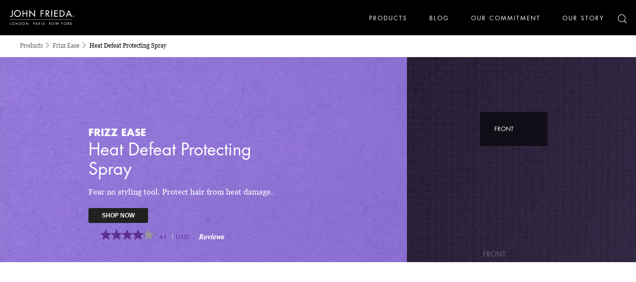

--- FILE ---
content_type: text/html
request_url: https://www.johnfrieda.com/en-uk/products/frizz-ease/heat-defeat-spray/
body_size: 9388
content:





<!DOCTYPE html>
<html  lang="en-gb" prefix="og: http://ogp.me/ns# fb: http://ogp.me/ns/fb# website: http://ogp.me/ns/website#">
<head>
<meta charset="utf-8" />
  <title>Heat Defeat Protecting Spray | John Frieda</title>

<meta name="viewport" content="width=device-width,initial-scale=1.0,maximum-scale=1.0" />
<meta name="format-detection" content="telephone=no" />
  <meta http-equiv="X-UA-Compatible" content="IE=edge" />
<meta name="author" content="Copyright © Kao Corporation. All rights reserved." />
<meta name="keywords" content="heat protecting spray" />
  <meta name="description" content="Heat protecting spray replenishes hair, leaving it smooth & moisturised. John Frieda Frizz Ease Heat Defeat Protecting Spray helps prevent breakage." />
  <meta name="ps-key" content="1804-58afa2ffac1eb079ea31ff5a">
     <meta name="ps-country" content="GB">
     <meta name="ps-language" content="en">
   <meta property="og:title" content="Heat Defeat Protecting Spray | John Frieda" />
  <meta property="og:type" content="website" />
  <meta property="og:description" content="Heat protecting spray replenishes hair, leaving it smooth & moisturised. John Frieda Frizz Ease Heat Defeat Protecting Spray helps prevent breakage." />
  <meta property="og:url" content="https://www.johnfrieda.com/en-uk/products/frizz-ease/heat-defeat-spray/" />
  <meta property="og:site_name" content="" />
<meta property="og:country-name" content="gb" />
<link rel="canonical" href="https://www.johnfrieda.com/en-uk/products/frizz-ease/heat-defeat-spray/"/>
<link rel="shortcut icon" type="image/vnd.microsoft.icon" href="https://www.johnfrieda.com/content/dam/sites/kaousa/www-johnfrieda-com/thumbnail/jf-thumbnail.png"/>
<!-- css -->
<link rel="stylesheet" href="/etc/clientlibs/common/lib.css" type="text/css">
<link rel="stylesheet" href="/etc/clientlibs/common/basic.css" type="text/css">
<link rel="stylesheet" href="/etc/designs/kaousa/www-johnfrieda-com/basic.css" type="text/css">
<link rel="stylesheet" href="/etc/clientlibs/common/component.css" type="text/css">
<link rel="stylesheet" href="/etc/clientlibs/kaousa/common/component.css" type="text/css">
<link rel="stylesheet" href="/etc/clientlibs/kaousa/www-johnfrieda-com/component.css" type="text/css">
<link rel="stylesheet" href="/etc/designs/kaousa/common/blog.css" type="text/css">
<link rel="stylesheet" href="/etc/designs/kaousa/www-johnfrieda-com/component.css" type="text/css">
<link rel="stylesheet" href="/etc/clientlibs/common/option.css" type="text/css">
<link rel="stylesheet" href="/etc/designs/kaousa/www-johnfrieda-com/option.css" type="text/css">
<link rel="stylesheet" href="/content/dam/resources/kao/zeta/css/zeta-sbox.css"/>
<!-- / css -->

<script src="/etc/clientlibs/common/lib.js"></script>
<script src="https://cdn.pricespider.com/1/lib/ps-widget.js" async></script>


<script src="//assets.adobedtm.com/46f7aa89c5c29a2e0a036bb0dd699ffc023b83b8/satelliteLib-5e7ff9e30a8f4a37d430e3ab3766d95a3a77fbd5.js"></script>
<script type="text/javascript" src="//fontplus.aem.kao.com/accessor/script/fontplus.js?EIr0inqzQsY%3D&pm=1&aa=1"></script></head><body data-content-path="/content/wcm_kao/sites/kaousa/www-johnfrieda-com/uk/en/products/frizz-ease/heat-defeat-spray">
<div id="wrapper">
        <noscript>
            <div class="noscript">To view this website correctly, please ensure you have <span>JavaScript enabled.</span><br />Some of the website layout and links may not function properly with JavaScript disabled.</div>
        </noscript>

    <!-- area-BrHeader -->
<div class="g-Area" id="area-BrHeader">
 <div></div>

 <div class="jf-Header__wrapper"> 
  <div class="jf-Header"> 
   <div class="jf-Header__logo"> 
    <!-- PARSYS --> 
    <a class="g-Image l-Image is-link jf-Header__logoImage is-paddingReset" href="https://www.johnfrieda.com/en-uk/home/" target="_self" id="common_image_item_20170309182734394_Bxat"><p class="g-Image__img l-Image__img"><img src="/content/dam/sites/kaousa/www-johnfrieda-com/master/svg/jf-logo.svg" class="dmDisable cq-dd-image" alt="John Frieda" style="width : 100%;"></p></a>
 
    <!-- /PARSYS --> 
   </div> 
   <div class="jf-Header__nav"> 
    <button class="jf-Header__navToggle js-mainNavToggle" type="button" data-menuclosedlabel="Menu" data-menuopenlabel="Close"></button> 
    <div class="jf-Header__mainNav"> 
     <div> 
      <!-- PARSYS --> 
      <div class="g-GroupBox l-GroupBox opt-al_l jf_header_gp jf_header_gp_product is-paddingReset">
 <div class="is-gutter--m g-TextLinkP l-TextLinkP">
 <ul class="g-TextLinkP__list l-TextLinkP__list">
  
  <li class="g-TextLinkP__list__item l-TextLinkP__list__item">
   <div class="g-TextLinkUnit l-TextLinkUnit jf-Header__nav__link jf_header_prod_link is-colorset--2 is-size--m">
 <a href="#" target="_self" id="common_text_link_unit_20210521192453880_HNo2" class="g-TextLinkUnit__link l-TextLinkUnit__link js-anchorLink"><span class="cmn-richtext">
   <span><span class="opt-fontcolor--01"><span class="opt-fontfamily--03">PRODUCTS</span></span>
</span></span>
  <div id="hover-nav-mobile" class="opt-al_l slick-arrow slick-next jf-Header__prod__nav__arrow jf-Header__prod__nav__arrow__next is-gutter--m g-ButtonP l-ButtonP js-uniformHeight" data-uniform-target="g-ButtonP__list__item">
 <ul class="g-ButtonP__list l-ButtonP__list">
  
  <li class="g-ButtonP__list__item l-ButtonP__list__item">
   <div class="g-ButtonUnit l-ButtonUnit is-colorset--1 is-size--m is-rightIcon">
 <span class="g-ButtonUnit__link l-ButtonUnit__link js-anchorLink"><span class="cmn-richtext">
   </span><span class="cmn-icon cmn-icon--bullet g-ButtonUnit__link__icon l-ButtonUnit__link__icon"></span>
  </span>
</div></li>
 </ul>
</div>
</a>
 </li>
 </ul>
</div><div>
 <div class="jf_header_prod_drop_down" id="jf_header_prod_drop_down"> 
  <div class="jf_header_list"> 
   <div class="g-ListP l-ListP is-none">
 <ul class="g-ListP__ul l-ListP__ul">
  <li class="g-ListP__ul__item l-ListP__ul__item">
   <span class="g-ListUnit l-ListUnit"><span class="cmn-richtext">
  <span><span class="opt-fontfamily--03">PRODUCT LINE</span>
</span></span></span></li>
  <li class="g-ListP__ul__item l-ListP__ul__item">
   <a class="is-link g-ListUnit l-ListUnit" href="https://www.johnfrieda.com/en-uk/products/frizz-ease/" target="_self" id="common_list_element_20180309005816528_m02c"><span class="cmn-richtext">
  <span><span class="opt-fontcolor--01"><span class="opt-fontfamily--03">Frizz Ease</span></span>
</span></span></a></li>
  <li class="g-ListP__ul__item l-ListP__ul__item">
   <a class="is-link g-ListUnit l-ListUnit" href="https://www.johnfrieda.com/en-uk/products/dream-curls/" target="_self" id="common_list_element_20250625230149126_e3lp"><span class="cmn-richtext">
  <span><span class="opt-fontcolor--01"><span class="opt-fontfamily--03">Dream Curls</span></span>
</span></span></a></li>
  <li class="g-ListP__ul__item l-ListP__ul__item">
   <a class="is-link g-ListUnit l-ListUnit" href="https://www.johnfrieda.com/en-uk/products/sheer-blonde/" target="_self" id="common_list_element_20180309005816552_brjL"><span class="cmn-richtext">
  <span><span class="opt-fontcolor--01"><span class="opt-fontfamily--03">Blonde</span></span>
</span></span></a></li>
  <li class="g-ListP__ul__item l-ListP__ul__item">
   <a class="is-link g-ListUnit l-ListUnit" href="https://www.johnfrieda.com/en-uk/products/blonde-repair-system/" target="_self" id="common_list_element_20231220002932701_tvof"><span class="cmn-richtext">
  <span><span class="opt-fontcolor--01"><span class="opt-fontfamily--03">Blonde+ Repair</span></span>
</span></span></a></li>
  <li class="g-ListP__ul__item l-ListP__ul__item">
   <a class="is-link g-ListUnit l-ListUnit" href="https://www.johnfrieda.com/en-uk/products/sheer-blonde/salon-blonde-tone-perfecting-treatment/" target="_self" id="common_list_element_20250423003112249_XFab"><span class="cmn-richtext">
  <span><span class="opt-fontcolor--01"><span class="opt-fontfamily--03">Blonde Toners</span></span>
</span></span></a></li>
  <li class="g-ListP__ul__item l-ListP__ul__item">
   <a class="is-link g-ListUnit l-ListUnit" href="https://www.johnfrieda.com/en-uk/products/violet-crush/" target="_self" id="common_list_element_20250428213406831_LPuC"><span class="cmn-richtext">
  <span><span class="opt-fontcolor--01"><span class="opt-fontfamily--03">Violet Crush</span></span>
</span></span></a></li>
  <li class="g-ListP__ul__item l-ListP__ul__item">
   <a class="is-link g-ListUnit l-ListUnit" href="https://www.johnfrieda.com/en-uk/products/brilliant-brunette/" target="_self" id="common_list_element_20180309005816525_R3D1"><span class="cmn-richtext">
  <span><span class="opt-fontcolor--01"><span class="opt-fontfamily--03">Brilliant Brunette</span></span>
</span></span></a></li>
  <li class="g-ListP__ul__item l-ListP__ul__item">
   <a class="is-link g-ListUnit l-ListUnit" href="https://www.johnfrieda.com/en-uk/products/radiant-red/" target="_self" id="common_list_element_20180309005816548_Q1Fz"><span class="cmn-richtext">
  <span><span class="opt-fontcolor--01"><span class="opt-fontfamily--03">Radiant Red</span></span>
</span></span></a></li>
  <li class="g-ListP__ul__item l-ListP__ul__item">
   <a class="is-link g-ListUnit l-ListUnit" href="https://www.johnfrieda.com/en-uk/products/pro-colour-revive/" target="_self" id="common_list_element_20231004024348226_Mobm"><span class="cmn-richtext">
  <span><span class="opt-fontcolor--01"><span class="opt-fontfamily--03">PRO Colour Revive</span></span>
</span></span></a></li>
  <li class="g-ListP__ul__item l-ListP__ul__item">
   <a class="is-link g-ListUnit l-ListUnit" href="https://www.johnfrieda.com/en-uk/products/volume-lift/" target="_self" id="common_list_element_20180309005816540_UlNR"><span class="cmn-richtext">
  <span><span class="opt-fontcolor--01"><span class="opt-fontfamily--03">Volume Lift</span></span>
</span></span></a></li>
  <li class="g-ListP__ul__item l-ListP__ul__item">
   <a class="is-link g-ListUnit l-ListUnit" href="https://www.johnfrieda.com/en-uk/products/profiller/" target="_self" id="common_list_element_20221209003352144_EtlM"><span class="cmn-richtext">
  <span><span class="opt-fontcolor--01"><span class="opt-fontfamily--03">PROfiller+</span></span>
</span></span></a></li>
  <li class="g-ListP__ul__item l-ListP__ul__item">
   <a class="is-link g-ListUnit l-ListUnit" href="https://www.johnfrieda.com/en-uk/products/silk-waters/" target="_self" id="common_list_element_20180309005816586_N7mH"><span class="cmn-richtext">
  <span><span class="opt-fontcolor--01"><span class="opt-fontfamily--03">Silk Waters</span></span>
</span></span></a></li>
  <li class="g-ListP__ul__item l-ListP__ul__item">
   <a class="is-link g-ListUnit l-ListUnit" href="https://www.johnfrieda.com/en-uk/products/detox-and-repair/" target="_self" id="common_list_element_20190504122754522_v7t3"><span class="cmn-richtext">
  <span><span class="opt-fontcolor--01"></span><span class="opt-fontfamily--03"></span><span class="opt-fontcolor--01"><span class="opt-fontfamily--03">Detox &amp; Repair</span></span>
</span></span></a></li>
  <li class="g-ListP__ul__item l-ListP__ul__item">
   <a class="is-link g-ListUnit l-ListUnit" href="https://www.johnfrieda.com/en-uk/products/precision-foam-colour/" target="_self" id="common_list_element_20180309005816544_WMgF"><span class="cmn-richtext">
  <span><span class="opt-fontcolor--01"><span class="opt-fontfamily--03">Precision Foam Colour</span></span>
</span></span></a></li>
  <li class="g-ListP__ul__item l-ListP__ul__item">
   <a class="is-link g-ListUnit l-ListUnit" href="https://www.johnfrieda.com/en-uk/products/shimmering-silver-grey-hair-products/" target="_self" id="common_list_element_20191025204008975_pIVi"><span class="cmn-richtext">
  <span><span class="opt-fontcolor--01"><span class="opt-fontfamily--03">Shimmering Silver</span></span>
</span></span></a></li>
  <li class="g-ListP__ul__item l-ListP__ul__item">
   <a class="is-link g-ListUnit l-ListUnit" href="https://www.johnfrieda.com/en-uk/products/vibrant-shine/" target="_self" id="common_list_element_20220125021301880_ftpM"><span class="cmn-richtext">
  <span><span class="opt-fontcolor--01"><span class="opt-fontfamily--03">Vibrant Shine </span></span>
</span></span></a></li>
  <li class="g-ListP__ul__item l-ListP__ul__item">
   <a class="is-link g-ListUnit l-ListUnit" href="https://www.johnfrieda.com/en-uk/products/rehab-and-revive/" target="_self" id="common_list_element_20220531040707550_W0Eh"><span class="cmn-richtext">
  <span><span class="opt-fontcolor--01"><span class="opt-fontfamily--03">Rehab + Revive</span></span>
</span></span></a></li>
 </ul>
</div>
 
  </div> 
  <div class="jf_header_list"> 
   <div class="g-ListP l-ListP is-none">
 <ul class="g-ListP__ul l-ListP__ul">
  <li class="g-ListP__ul__item l-ListP__ul__item">
   <span class="g-ListUnit l-ListUnit"><span class="cmn-richtext">
  <span><span class="opt-fontfamily--03">PRODUCT TYPE</span>
</span></span></span></li>
  <li class="g-ListP__ul__item l-ListP__ul__item">
   <a class="is-link g-ListUnit l-ListUnit" href="https://www.johnfrieda.com/en-uk/products/shampoo/" target="_self" id="common_list_element_20180309005816566_8Qyy"><span class="cmn-richtext">
  <span><span class="opt-fontcolor--01"><span class="opt-fontfamily--03">Shampoo</span></span>
</span></span></a></li>
  <li class="g-ListP__ul__item l-ListP__ul__item">
   <a class="is-link g-ListUnit l-ListUnit" href="https://www.johnfrieda.com/en-uk/products/conditioner/" target="_self" id="common_list_element_20180309005816570_Z0JT"><span class="cmn-richtext">
  <span><span class="opt-fontcolor--01"><span class="opt-fontfamily--03">Conditioner</span></span>
</span></span></a></li>
  <li class="g-ListP__ul__item l-ListP__ul__item">
   <a class="is-link g-ListUnit l-ListUnit" href="https://www.johnfrieda.com/en-uk/products/hair-treatments/" target="_self" id="common_list_element_20180309005816574_0du8"><span class="cmn-richtext">
  <span><span class="opt-fontcolor--01"><span class="opt-fontfamily--03">Treatments</span></span>
</span></span></a></li>
  <li class="g-ListP__ul__item l-ListP__ul__item">
   <a class="is-link g-ListUnit l-ListUnit" href="https://www.johnfrieda.com/en-uk/products/hair-styling-products/" target="_self" id="common_list_element_20180309005816578_pT85"><span class="cmn-richtext">
  <span><span class="opt-fontcolor--01"><span class="opt-fontfamily--03">Stylers &amp; Finishers</span></span>
</span></span></a></li>
  <li class="g-ListP__ul__item l-ListP__ul__item">
   <a class="is-link g-ListUnit l-ListUnit" href="https://www.johnfrieda.com/en-uk/products/hair-colour-at-home/" target="_self" id="common_list_element_20180309005816582_cFEg"><span class="cmn-richtext">
  <span><span class="opt-fontcolor--01"><span class="opt-fontfamily--03">Colour</span></span>
</span></span></a></li>
  <li class="g-ListP__ul__item l-ListP__ul__item">
   <a class="is-link g-ListUnit l-ListUnit" href="https://www.johnfrieda.com/en-uk/products/types/" target="_self" id="common_list_element_20241228075954998_rxlN"><span class="cmn-richtext">
  <span><span class="opt-fontcolor--01"><span class="opt-fontfamily--03">View All</span></span>
</span></span></a></li>
  <li class="g-ListP__ul__item l-ListP__ul__item">
   <span class="g-ListUnit l-ListUnit"><span class="cmn-richtext">
  </span></span></li>
 </ul>
</div>
 
   <div class="jf_header_drop_down_image"> 
    <div class="g-ListP l-ListP is-none">
 <ul class="g-ListP__ul l-ListP__ul">
  <li class="g-ListP__ul__item l-ListP__ul__item">
   <a class="is-link g-ListUnit l-ListUnit" href="https://www.johnfrieda.com/en-uk/products/" target="_self" id="common_list_element_20180309010044796_irvk"><span class="cmn-richtext">
  <span><span class="opt-fontcolor--01"><span class="opt-fontfamily--03">STYLE VISION</span></span>
</span></span></a></li>
 </ul>
</div>
 
   </div> 
  </div> 
 </div>
</div><div class="hair_concern_list_items g-ListP l-ListP is-none">
 <ul class="g-ListP__ul l-ListP__ul">
  <li class="g-ListP__ul__item l-ListP__ul__item">
   <span class="g-ListUnit l-ListUnit"><span class="cmn-richtext">
  <span><span class="opt-fontfamily--03">HAIR CONCERN</span>
</span></span></span></li>
  <li class="g-ListP__ul__item l-ListP__ul__item">
   <a class="is-link g-ListUnit l-ListUnit" href="https://www.johnfrieda.com/en-uk/products/frizzy-hair/" target="_self" id="common_list_element_20210302190500314_KJ7T"><span class="cmn-richtext">
  <span><span class="opt-fontcolor--01"><span class="opt-fontfamily--03">Frizzy Hair</span></span>
</span></span></a></li>
  <li class="g-ListP__ul__item l-ListP__ul__item">
   <a class="is-link g-ListUnit l-ListUnit" href="https://www.johnfrieda.com/en-uk/products/blonde-hair/" target="_self" id="common_list_element_20210302190500322_CVBa"><span class="cmn-richtext">
  <span><span class="opt-fontcolor--01"><span class="opt-fontfamily--03">Blonde Hair</span></span>
</span></span></a></li>
  <li class="g-ListP__ul__item l-ListP__ul__item">
   <a class="is-link g-ListUnit l-ListUnit" href="https://www.johnfrieda.com/en-uk/products/brunette-hair/" target="_self" id="common_list_element_20210302190500329_goaH"><span class="cmn-richtext">
  <span><span class="opt-fontcolor--01"><span class="opt-fontfamily--03">Brunette Hair</span></span>
</span></span></a></li>
  <li class="g-ListP__ul__item l-ListP__ul__item">
   <a class="is-link g-ListUnit l-ListUnit" href="https://www.johnfrieda.com/en-uk/products/red-hair/" target="_self" id="common_list_element_20210302190500336_Q04s"><span class="cmn-richtext">
  <span><span class="opt-fontcolor--01"><span class="opt-fontfamily--03">Red Hair</span></span>
</span></span></a></li>
  <li class="g-ListP__ul__item l-ListP__ul__item">
   <a class="is-link g-ListUnit l-ListUnit" href="https://www.johnfrieda.com/en-uk/products/colour-maintenance/" target="_self" id="common_list_element_20240830065107165_OPDB"><span class="cmn-richtext">
  <span><span class="opt-fontcolor--01"><span class="opt-fontfamily--03">Colour Maintenance</span></span>
</span></span></a></li>
  <li class="g-ListP__ul__item l-ListP__ul__item">
   <a class="is-link g-ListUnit l-ListUnit" href="https://www.johnfrieda.com/en-uk/products/curly-wavy-hair/" target="_self" id="common_list_element_20210302190500342_DDRe"><span class="cmn-richtext">
  <span><span class="opt-fontcolor--01"><span class="opt-fontfamily--03">Curly + Wavy Hair</span></span>
</span></span></a></li>
  <li class="g-ListP__ul__item l-ListP__ul__item">
   <a class="is-link g-ListUnit l-ListUnit" href="https://www.johnfrieda.com/en-uk/products/dry-damaged-hair/" target="_self" id="common_list_element_20210302190500348_obZy"><span class="cmn-richtext">
  <span><span class="opt-fontcolor--01"><span class="opt-fontfamily--03">Dry, Damaged Hair</span></span>
</span></span></a></li>
  <li class="g-ListP__ul__item l-ListP__ul__item">
   <a class="is-link g-ListUnit l-ListUnit" href="https://www.johnfrieda.com/en-uk/products/fine-flat-hair/" target="_self" id="common_list_element_20210517225830257_E42b"><span class="cmn-richtext">
  <span><span class="opt-fontcolor--01"><span class="opt-fontfamily--03">Fine, Flat Hair</span></span>
</span></span></a></li>
  <li class="g-ListP__ul__item l-ListP__ul__item">
   <a class="is-link g-ListUnit l-ListUnit" href="https://www.johnfrieda.com/en-uk/products/tone-your-colour/" target="_self" id="common_list_element_20210517225830279_AjjK"><span class="cmn-richtext">
  <span><span class="opt-fontcolor--01"><span class="opt-fontfamily--03">Tone Your Colour</span></span>
</span></span></a></li>
  <li class="g-ListP__ul__item l-ListP__ul__item">
   <a class="is-link g-ListUnit l-ListUnit" href="https://www.johnfrieda.com/en-uk/products/damaged-frizzy-hair/" target="_self" id="common_list_element_20210517225830300_gTKO"><span class="cmn-richtext">
  <span><span class="opt-fontcolor--01"><span class="opt-fontfamily--03">Damaged, Frizzy Hair</span></span>
</span></span></a></li>
  <li class="g-ListP__ul__item l-ListP__ul__item">
   <a class="is-link g-ListUnit l-ListUnit" href="https://www.johnfrieda.com/en-uk/products/fine-frizzy-hair/" target="_self" id="common_list_element_20210517224925487_0srj"><span class="cmn-richtext">
  <span><span class="opt-fontcolor--01"><span class="opt-fontfamily--03">Fine, Frizzy Hair</span></span>
</span></span></a></li>
  <li class="g-ListP__ul__item l-ListP__ul__item">
   <a class="is-link g-ListUnit l-ListUnit" href="https://www.johnfrieda.com/en-uk/products/grey-hair/" target="_self" id="common_list_element_20210517225830336_AtBN"><span class="cmn-richtext">
  <span><span class="opt-fontcolor--01"><span class="opt-fontfamily--03">Grey Hair</span></span>
</span></span></a></li>
  <li class="g-ListP__ul__item l-ListP__ul__item">
   <a class="is-link g-ListUnit l-ListUnit" href="https://www.johnfrieda.com/en-uk/products/hair-colour-at-home/" target="_self" id="common_list_element_20210517225830357_2L67"><span class="cmn-richtext">
  <span><span class="opt-fontcolor--01"><span class="opt-fontfamily--03">Hair Colour at Home </span></span>
</span></span></a></li>
  <li class="g-ListP__ul__item l-ListP__ul__item">
   <a class="is-link g-ListUnit l-ListUnit" href="https://www.johnfrieda.com/en-uk/products/hair-concern/" target="_self" id="common_list_element_20210302190500373_DQbx"><span class="cmn-richtext">
  <span><span class="opt-fontcolor--01"><span class="opt-fontfamily--03">View All</span></span>
</span></span></a></li>
 </ul>
</div>

</div><div class="g-GroupBox l-GroupBox opt-al_l jf_header_gp is-paddingReset">
 <div class="is-gutter--m g-TextLinkP l-TextLinkP">
 <ul class="g-TextLinkP__list l-TextLinkP__list">
  
  <li class="g-TextLinkP__list__item l-TextLinkP__list__item">
   <div class="g-TextLinkUnit l-TextLinkUnit jf-Header__nav__link is-colorset--2 is-size--m">
 <a href="https://www.johnfrieda.com/en-uk/blog/" target="_self" id="common_text_link_unit_20180309150645485_AcAV" class="g-TextLinkUnit__link l-TextLinkUnit__link js-anchorLink"><span class="cmn-richtext">
   <span><span class="opt-fontcolor--01"><span class="opt-fontfamily--03">BLOG</span></span>
</span></span>
  </a>
</div></li>
 </ul>
</div>

</div><div class="g-GroupBox l-GroupBox opt-al_l jf_header_gp is-paddingReset">
 <div class="is-gutter--m g-TextLinkP l-TextLinkP">
 <ul class="g-TextLinkP__list l-TextLinkP__list">
  
  <li class="g-TextLinkP__list__item l-TextLinkP__list__item">
   <div class="g-TextLinkUnit l-TextLinkUnit jf-Header__nav__link is-colorset--2 is-size--m">
 <a href="https://www.johnfrieda.com/en-uk/sustainability-commitment/" target="_self" id="common_text_link_unit_20180309154558058_AZVM" class="g-TextLinkUnit__link l-TextLinkUnit__link js-anchorLink"><span class="cmn-richtext">
   <span><span class="opt-fontcolor--01"><span class="opt-fontfamily--03">OUR COMMITMENT</span></span>
</span></span>
  </a>
</div></li>
 </ul>
</div>

</div><div class="g-GroupBox l-GroupBox opt-al_l jf_header_gp is-paddingReset">
 <div class="is-gutter--m g-TextLinkP l-TextLinkP">
 <ul class="g-TextLinkP__list l-TextLinkP__list">
  
  <li class="g-TextLinkP__list__item l-TextLinkP__list__item">
   <div class="g-TextLinkUnit l-TextLinkUnit jf-Header__nav__link is-colorset--2 is-size--m">
 <a href="https://www.johnfrieda.com/en-uk/about/" target="_self" id="common_text_link_unit_20180309154405637_E9os" class="g-TextLinkUnit__link l-TextLinkUnit__link js-anchorLink"><span class="cmn-richtext">
   <span><span class="opt-fontcolor--01"><span class="opt-fontfamily--03">OUR STORY</span></span>
</span></span>
  </a>
</div></li>
 </ul>
</div>

</div>
 
      <!-- /PARSYS --> 
     </div> 
    </div> 
    <div class="jf-Header__navSearch js-navSearch"> 
     <div class="jf-Header__navSearch__inner"> 
      <button class="jf-Header__navSearch__link"> <img class="jf-Header__navSearch__linkIcon" src="/content/dam/sites/kaousa/www-johnfrieda-com/svg/magnifying-glass-white.svg" alt=""> </button> 
      <!-- mars form --> 
      <script>
					!function(){
					  var G = GALFSRAM = window.GALFSRAM || {}
					  G.mfx = G.mfx || {}
					  G.mfx.router_mode = 'history'
					}();
				</script> 
      <div class="jf-header-search-block"> 
       <!-- marsflag --> 
       <div class="mf_finder_header"> 
        <!--̶custom element tag of the search box ----> 
        <zeta-search-box target="johnfrieda" lang="en-uk" placeholder="Search" ignore-search-result="" autocomplete="" serp-url="/en-uk/search.html"></zeta-search-box> 
       </div> 
       <!-- / marsflag --> 
      </div> 
      <!-- /mars form --> 
      <button class="jf-Header__navSearch__close"></button> 
     </div> 
    </div> 
   </div> 
  </div> 
 </div>
 

</div><!-- / area-BrHeader --><!-- area-Breadcrumbs -->
        <div class="g-Area" id="area-BreadcrumbsTop">
            <div class="g-Breadcrumbs l-Breadcrumbs">
 <ul class="g-Breadcrumbs__list l-Breadcrumbs__list">
  <li class="g-Breadcrumbs__list__item l-Breadcrumbs__list__item"><a href="https://www.johnfrieda.com/en-uk/products/" target="_self" class="g-BreadcrumbsLink l-BreadcrumbsLink">Products<span class="cmn-icon cmn-icon--bullet g-Breadcrumbs__list__icon l-Breadcrumbs__list__icon"></span></a></li>
  <li class="g-Breadcrumbs__list__item l-Breadcrumbs__list__item"><a href="https://www.johnfrieda.com/en-uk/products/frizz-ease/" target="_self" class="g-BreadcrumbsLink l-BreadcrumbsLink">Frizz Ease<span class="cmn-icon cmn-icon--bullet g-Breadcrumbs__list__icon l-Breadcrumbs__list__icon"></span></a></li>
  <li class="g-Breadcrumbs__list__item l-Breadcrumbs__list__item">Heat Defeat Protecting Spray</li>
 </ul>
</div></div>
        <!-- / area-Breadcrumbs -->
    <!-- area-ProductPageBanner -->
        <section class="JFComponent ProductHeader jf_content_bgcolor">
 <div class="container-fluid ProductHeader__topWrap u-clearfix frizz_ease">
  <div class="col-sm-1 col-md-1 float-right ProductHeader__carouselNavWrap">
   <ul class="ProductHeader__carouselNav">
    <li class="ProductHeader__carouselNavItem"><span class="ProductHeader__carouselNavItemInside"><span>Front</span>
      <div class="g-Image l-Image s7responsiveContainer" style="position : relative;">
 <p class="g-Image__img l-Image__img"><img data-src="//kao-h.assetsadobe3.com/is/image/content/dam/sites/kaousa/www-johnfrieda-com/master/uk-2023/139780317_JF_FE_HD_Spray_150mL_LP1_91098.png?fmt=png-alpha" src="//kao-h.assetsadobe3.com/is/image/content/dam/sites/kaousa/www-johnfrieda-com/master/uk-2023/139780317_JF_FE_HD_Spray_150mL_LP1_91098.png?fmt=png8-alpha&amp;hide=1" data-breakpoints="128,320,640,768,1024,1366,1920,2400,3400" alt="Front" class="cq-dd-image" style="width : 100%;"></p>
</div></span></li>
    <li class="ProductHeader__carouselNavItem"><span class="ProductHeader__carouselNavItemInside"><span>Back</span>
      <div class="g-Image l-Image s7responsiveContainer" style="position : relative;">
 <p class="g-Image__img l-Image__img"><img data-src="//kao-h.assetsadobe3.com/is/image/content/dam/sites/kaousa/www-johnfrieda-com/master/uk-2023/139780317_JF_FE_HD_Spray_150mL_LP1_BOP_91098.png?fmt=png-alpha" src="//kao-h.assetsadobe3.com/is/image/content/dam/sites/kaousa/www-johnfrieda-com/master/uk-2023/139780317_JF_FE_HD_Spray_150mL_LP1_BOP_91098.png?fmt=png8-alpha&amp;hide=1" data-breakpoints="128,320,640,768,1024,1366,1920,2400,3400" alt="Back" class="cq-dd-image" style="width : 100%;"></p>
</div></span></li>
   </ul>
  </div>
  <div class="col-sm-2 col-md-2 float-right ProductHeader__carouselWrap">
   <ul class="ProductHeader__carousel">
    <li class="ProductHeader__carouselItem">
     <div class="g-Image l-Image s7responsiveContainer" style="position : relative;">
 <p class="g-Image__img l-Image__img"><img data-src="//kao-h.assetsadobe3.com/is/image/content/dam/sites/kaousa/www-johnfrieda-com/master/uk-2023/139780317_JF_FE_HD_Spray_150mL_LP1_91098.png?fmt=png-alpha" src="//kao-h.assetsadobe3.com/is/image/content/dam/sites/kaousa/www-johnfrieda-com/master/uk-2023/139780317_JF_FE_HD_Spray_150mL_LP1_91098.png?fmt=png8-alpha&amp;hide=1" data-breakpoints="128,320,640,768,1024,1366,1920,2400,3400" alt="Front" class="cq-dd-image" style="width : 100%;"></p>
</div></li>
    <li class="ProductHeader__carouselItem">
     <div class="g-Image l-Image s7responsiveContainer" style="position : relative;">
 <p class="g-Image__img l-Image__img"><img data-src="//kao-h.assetsadobe3.com/is/image/content/dam/sites/kaousa/www-johnfrieda-com/master/uk-2023/139780317_JF_FE_HD_Spray_150mL_LP1_BOP_91098.png?fmt=png-alpha" src="//kao-h.assetsadobe3.com/is/image/content/dam/sites/kaousa/www-johnfrieda-com/master/uk-2023/139780317_JF_FE_HD_Spray_150mL_LP1_BOP_91098.png?fmt=png8-alpha&amp;hide=1" data-breakpoints="128,320,640,768,1024,1366,1920,2400,3400" alt="Back" class="cq-dd-image" style="width : 100%;"></p>
</div></li>
   </ul>
   <span class="ProductHeader__carouselItemDescription">Front</span>
  </div>
  <div class="col-sm-3 col-md-3 float-right ProductHeader__textWrap">
   <span class="ProductHeader__category">Frizz Ease</span>
   <h1 class="ProductHeader__title">Heat Defeat Protecting Spray</h1>
   <p class="ProductHeader__description">Fear no styling tool. Protect hair from heat damage.</p>
   <div class="ps-widget" ps-sku="1397828"></div>
   <span class="ProductHeader__reviewWrap"><span class="ProductHeader__stars">
     <div data-bv-show="rating_summary" data-bv-product-id="1397828"></div></span><span class="ProductHeader__reviewCount">Reviews</span></span>
  </div>
 </div>
</section><!-- / area-ProductPageBanner -->
        <!-- area-Contents -->
<div class="g-Area" id="area-Contents" >
            <div class="g-Section l-Section" id="common_section_wrapper_1">
 <div class="g-Section__inner l-Section__inner">
  <div class="g-Column l-Column opt-al_c js-uniformHeight opt-sm-w100p opt-md-w100p opt-lg-w100p is-gutter--m" id="common_column_separator_1" data-uniform-target="g-ColumnUnit">
 <div class="g-Column__inner l-Column__inner">
  
  <div class="g-Column__cols l-Column__cols g-Column__cols-lg-4 g-Column__cols-md-4 g-Column__cols-sm-2">
   <div class="g-ColumnUnit l-ColumnUnit">
 <div class="g-Image l-Image s7responsiveContainer" style="position : relative;">
 <p class="g-Image__img l-Image__img"><img data-src="//kao-h.assetsadobe3.com/is/image/content/dam/sites/kaousa/www-johnfrieda-com/uk/en/images/2025-secondary/JF_FE_HD_Spray_Secondary_Ecom_Images_Benefits_1300x1300.jpg?fmt=jpeg&amp;qlt=85" src="//kao-h.assetsadobe3.com/is/image/content/dam/sites/kaousa/www-johnfrieda-com/uk/en/images/2025-secondary/JF_FE_HD_Spray_Secondary_Ecom_Images_Benefits_1300x1300.jpg?fmt=png8-alpha&amp;hide=1" data-breakpoints="128,320,640,768,1024,1366,1920,2400,3400" alt="JF_FE_HD_Spray_Secondary_Ecom_Images_Benefits_1300x1300" class="cq-dd-image" style="width : 100%;"></p>
</div>

</div>
  </div>
  <div class="g-Column__cols l-Column__cols g-Column__cols-lg-4 g-Column__cols-md-4 g-Column__cols-sm-2">
   <div class="g-ColumnUnit l-ColumnUnit">
 <div class="g-Image l-Image s7responsiveContainer" style="position : relative;">
 <p class="g-Image__img l-Image__img"><img data-src="//kao-h.assetsadobe3.com/is/image/content/dam/sites/kaousa/www-johnfrieda-com/uk/en/images/2025-secondary/JF_FE_Stylers_Secondary_Ecom_Images_Range_1_1300x1300.jpg?fmt=jpeg&amp;qlt=85" src="//kao-h.assetsadobe3.com/is/image/content/dam/sites/kaousa/www-johnfrieda-com/uk/en/images/2025-secondary/JF_FE_Stylers_Secondary_Ecom_Images_Range_1_1300x1300.jpg?fmt=png8-alpha&amp;hide=1" data-breakpoints="128,320,640,768,1024,1366,1920,2400,3400" alt="JF_FE_Stylers_Secondary_Ecom_Images_Range_1_1300x1300" class="cq-dd-image" style="width : 100%;"></p>
</div>

</div>
  </div>
  <div class="g-Column__cols l-Column__cols g-Column__cols-lg-4 g-Column__cols-md-4 g-Column__cols-sm-2">
   <div class="g-ColumnUnit l-ColumnUnit">
 <div class="g-Image l-Image s7responsiveContainer" style="position : relative;">
 <p class="g-Image__img l-Image__img"><img data-src="//kao-h.assetsadobe3.com/is/image/content/dam/sites/kaousa/www-johnfrieda-com/uk/en/images/2025-secondary/JF_FE_HD_Spray_Secondary_Ecom_Images_HowTo_1300x1300.jpg?fmt=jpeg&amp;qlt=85" src="//kao-h.assetsadobe3.com/is/image/content/dam/sites/kaousa/www-johnfrieda-com/uk/en/images/2025-secondary/JF_FE_HD_Spray_Secondary_Ecom_Images_HowTo_1300x1300.jpg?fmt=png8-alpha&amp;hide=1" data-breakpoints="128,320,640,768,1024,1366,1920,2400,3400" alt="JF_FE_HD_Spray_Secondary_Ecom_Images_HowTo_1300x1300" class="cq-dd-image" style="width : 100%;"></p>
</div>

</div>
  </div>
  <div class="g-Column__cols l-Column__cols g-Column__cols-lg-4 g-Column__cols-md-4 g-Column__cols-sm-2">
   <div class="g-ColumnUnit l-ColumnUnit">
 

</div>
  </div>
 </div>
</div>
 </div>
</div><div class="g-Section l-Section is-paddingReset--topBottom" id="common_section_wrapper_2">
 <div class="g-Section__inner l-Section__inner">
  <div class="g-Column l-Column js-uniformHeight opt-sm-w100p opt-md-w100p opt-lg-w100p" id="common_column_separator_2" data-uniform-target="g-ColumnUnit">
 <div class="g-Column__inner l-Column__inner">
  
  <div class="g-Column__cols l-Column__cols g-Column__cols-lg-1 g-Column__cols-md-1 g-Column__cols-sm-1">
   <div class="g-ColumnUnit l-ColumnUnit is-paddingReset">
 <div>
 <link href="/content/dam/sites/kaousa/www-johnfrieda-com/master/freehtml/css/productInfo/product-information-tabs.css" rel="stylesheet" type="text/css">
 <style>


</style>
 <script>
      dataLayer = [];
    </script>
 <main class="MainContent MainContentOverride"> 
  <section class="JFComponent ProductInformationTabs"> 
   <div class="container"> 
    <div class="col-md-6 col-md-offset-1 ProductInformationTabs__tabbedWrap"> 
     <input id="tab-1" type="radio" name="tab-group" checked> 
     <label for="tab-1"> 
      <div class="g-Text l-Text">
 <p class="cmn-richtext">
  <span>the details
</span></p>
</div>
</label> 
     <input id="tab-2" type="radio" name="tab-group"> 
     <label for="tab-2"> 
      <div class="g-Text l-Text">
 <p class="cmn-richtext">
  <span>USE &amp; TIPS 
</span></p>
</div>
</label> 
     <input id="tab-3" type="radio" name="tab-group"> 
     <label for="tab-3"> 
      <div class="g-Text l-Text">
 <p class="cmn-richtext">
  <span>INGREDIENTS
</span></p>
</div>
</label> 
     <input id="tab-4" type="radio" name="tab-group"> 
     <label for="tab-4"> 
      <div class="g-Text l-Text">
 <p class="cmn-richtext">
  <span>FAQS
</span></p>
</div>
</label> 
     <div class="ProductInformationTabs__tabbedContent"> 
      <span class="ProductInformationTabs__sizerSpan" style="height: 260px;"></span> 
      <div class="ProductInformationTabs__tab tab-1"> 
       <span class="ProductInformationTabs__expandArrow"></span> 
       <div class="col-sm-8 col-md-12"> 
        <p> 
         <div class="g-Text l-Text">
 <p class="cmn-richtext">
  <span>Protect your hair from damaging heat styling tools with this protective spray and prep your hair for a beautiful, smooth style. Heat protecting spray formulated with ThermaGuard Complex and humectants replenishes hair, leaving it smooth and moisturised. Helps seal strands and prevent breakage.<br />
Suitable for all levels of frizz and safe for colour-treated hair.<br />
 <br />
Available in 150ml size (Made with 30% PCR)<br />

</span></p>
</div>
</p> 
        <h3 class="ProductInformationTabs__subHead ProductInformationTabs__subHeadFrizzEase"> 
         
</h3> 
        <p class="ProductInformationTabs__iconParagraph"> 
         
</p> 
       </div> 
       <div class="col-sm-8 col-md-12"> 
        <!-- video id="hiwVideo" preload="none" poster="/content/dam/sites/kaousa/www-johnfrieda-com/Banner/article-video-title-background.jpg" controls="">
              <source src="/content/dam/sites/kaousa/www-johnfrieda-com/videos/JohnFrieda_BTS_June2016.mp4" type="video/mp4">
              <source src="" type="video/webM">
             
            </video --> 
       </div> 
      </div> 
      <div class="ProductInformationTabs__tab tab-2"> 
       <span class="ProductInformationTabs__expandArrow"></span> 
       <div class="col-sm-8 col-md-12"> 
        <p> 
         <div class="g-Text l-Text">
 <p class="cmn-richtext">
  <span>Spray liberally through towel-dried hair from roots to ends and use a wide-tooth comb to distribute evenly. Blow-dry hair straight using fingers to pull sections out and down.<br />Styling Tip: For ultra-straight styles, apply Heat Defeat Protective Styling Spray to small sections of dried hair before using a flat iron.<br />

</span></p>
</div>
</p> 
       </div> 
       <div class="col-sm-8 col-md-12"> 
        <p> 
         
</p> 
       </div> 
      </div> 
      <div class="ProductInformationTabs__tab tab-3"> 
       <span class="ProductInformationTabs__expandArrow"></span> 
       <div class="col-sm-8 col-md-12"> 
        <p> 
         <div class="g-Text l-Text">
 <p class="cmn-richtext">
  <span>Aqua, Propylene Glycol, Glycerin, Alcohol Denat., Camellia Sinensis Leaf Extract, Simmondsia Chinensis Seed Oil, Hydrolyzed Vegetable Protein PG-Propyl Silanetriol, Retinyl Palmitate, Aloe Barbadensis Leaf Extract, Chelidonium Majus Extract, Rosa Canina Fruit Extract, Bis-PEG-10 Dimethicone/Dimer Dilinoleate Copolymer, Sodium Laneth-40 Maleate/Styrene Sulfonate Copolymer, Ascorbic Acid, Polysorbate 20, Disodium EDTA, Parfum, Methylparaben, Propylparaben, Diazolidinyl Urea, Linalool, Butylphenyl Methylpropional, Limonene.<br />

</span></p>
</div>
</p> 
       </div> 
       <div class="col-sm-8 col-md-8"> 
        <p> 
         <div class="g-Text l-Text">
 <p class="cmn-richtext">
  <span><br />
<em>We endeavour to keep the website up to date, however, our formulas do undergo changes from time to time. Please always refer to the ingredient list on the product packaging.</em><br />

</span></p>
</div>
</p> 
       </div> 
      </div> 
      <div class="ProductInformationTabs__tab tab-4"> 
       <span class="ProductInformationTabs__expandArrow"></span> 
       <div class="col-sm-8 col-md-8"> 
        <h3 class="ProductInformationTabs__subHead ProductInformationTabs__subHeadFrizzEase"> 
         <div class="g-Text l-Text">
 <p class="cmn-richtext">
  <span>POPULAR QUESTIONS
</span></p>
</div>
</h3> 
        <div class="g-AccordionMenu l-AccordionMenu">
 <div class="g-AccordionMenu__item l-AccordionMenu__item">
  <div class="g-AccordionUnit l-AccordionUnit js-accordion" data-accordion-label="g-AccordionUnit__titleBlock" data-accordion-panel="g-AccordionUnit__contentBlock">
 <div class="g-AccordionUnit__titleBlock l-AccordionUnit__titleBlock is-backgroundColor--none is-noborder" tabindex="0">
  <div class="g-HeadingTitle l-HeadingTitle g-HeadingTitle--h6 l-HeadingTitle--h6">
 <div class="g-HeadingTitle__titleBlock l-HeadingTitle__titleBlock">
  <div class="g-HeadingTitle__titleBlock__titleBox l-HeadingTitle__titleBlock__titleBox">
   <div class="g-HeadingTitle__titleBlock__titleBox__title l-HeadingTitle__titleBlock__titleBox__title">
    <h6 class="g-HeadingTitle__h6 l-HeadingTitle__h6"><span class="cmn-richtext">
      <span><span class="opt-fontfamily--06"></span><span class="opt-fontfamily--01"><em>What is Frizz Ease Heat Defeat Protective Styling Spray?</em></span><br />

</span></span></h6>
   </div>
  </div>
 </div>
</div>
  <span class="cmn-icon g-AccordionUnit__titleBlock__icon l-AccordionUnit__titleBlock__icon"></span>
 </div>
 <div class="g-AccordionUnit__contentBlock l-AccordionUnit__contentBlock is-close-lg is-close-md is-close-sm is-backgroundColor--none is-noborder">
  <div class="g-Text l-Text">
 <p class="cmn-richtext">
  <span><p class="opt-fontfamily--01"><span class="opt-fontsize--s">This heat-protecting spray is a formula that activates with heat tools to help straighten and condition hair. It is lightweight and helps to fight style-ruining frizz. The formula also protects from heat damage caused by heat-styling tools like a blow dryer and flat iron.<br />
 </span>
</p></span></p>
</div>

 </div>
</div>
 </div>
 <div class="g-AccordionMenu__item l-AccordionMenu__item">
  <div class="g-AccordionUnit l-AccordionUnit js-accordion" data-accordion-label="g-AccordionUnit__titleBlock" data-accordion-panel="g-AccordionUnit__contentBlock">
 <div class="g-AccordionUnit__titleBlock l-AccordionUnit__titleBlock is-backgroundColor--none is-noborder" tabindex="0">
  <div class="g-HeadingTitle l-HeadingTitle g-HeadingTitle--h6 l-HeadingTitle--h6">
 <div class="g-HeadingTitle__titleBlock l-HeadingTitle__titleBlock">
  <div class="g-HeadingTitle__titleBlock__titleBox l-HeadingTitle__titleBlock__titleBox">
   <div class="g-HeadingTitle__titleBlock__titleBox__title l-HeadingTitle__titleBlock__titleBox__title">
    <h6 class="g-HeadingTitle__h6 l-HeadingTitle__h6"><span class="cmn-richtext">
      <span><span class="opt-fontfamily--06"></span><span class="opt-fontfamily--01"><em>What is the ThermaGuard Complex in Frizz Ease Heat Defeat Protective Styling Spray?</em></span><br />

</span></span></h6>
   </div>
  </div>
 </div>
</div>
  <span class="cmn-icon g-AccordionUnit__titleBlock__icon l-AccordionUnit__titleBlock__icon"></span>
 </div>
 <div class="g-AccordionUnit__contentBlock l-AccordionUnit__contentBlock is-close-lg is-close-md is-close-sm is-backgroundColor--none is-noborder">
  <div class="g-Text l-Text">
 <p class="cmn-richtext">
  <span><span class="opt-fontfamily--01"></span><span class="opt-fontsize--s"><span class="opt-fontfamily--01">ThermaGuard Complex is unique technology in this heat-protecting spray that is made up of special conditioning and styling agents. Heat Defeat Protective Styling spray with this complex helps protect hair from heat damage.</span></span>
</span></p>
</div>

 </div>
</div>
 </div>
 <div class="g-AccordionMenu__item l-AccordionMenu__item">
  <div class="g-AccordionUnit l-AccordionUnit js-accordion" data-accordion-label="g-AccordionUnit__titleBlock" data-accordion-panel="g-AccordionUnit__contentBlock">
 <div class="g-AccordionUnit__titleBlock l-AccordionUnit__titleBlock is-backgroundColor--none is-noborder" tabindex="0">
  <div class="g-HeadingTitle l-HeadingTitle g-HeadingTitle--h6 l-HeadingTitle--h6">
 <div class="g-HeadingTitle__titleBlock l-HeadingTitle__titleBlock">
  <div class="g-HeadingTitle__titleBlock__titleBox l-HeadingTitle__titleBlock__titleBox">
   <div class="g-HeadingTitle__titleBlock__titleBox__title l-HeadingTitle__titleBlock__titleBox__title">
    <h6 class="g-HeadingTitle__h6 l-HeadingTitle__h6"><span class="cmn-richtext">
      <span><span class="opt-fontfamily--06"></span><span class="opt-fontfamily--01"><em>How often should I use Frizz Ease Heat Defeat Protective Styling Spray?</em></span><br />

</span></span></h6>
   </div>
  </div>
 </div>
</div>
  <span class="cmn-icon g-AccordionUnit__titleBlock__icon l-AccordionUnit__titleBlock__icon"></span>
 </div>
 <div class="g-AccordionUnit__contentBlock l-AccordionUnit__contentBlock is-close-lg is-close-md is-close-sm is-backgroundColor--none is-noborder">
  <div class="g-Text l-Text">
 <p class="cmn-richtext">
  <span><span class="opt-fontfamily--01"></span><span class="opt-fontsize--s"><span class="opt-fontfamily--01">This heat-protecting spray may be used everyday during your typical styling routine.</span></span><br />
<br />

</span></p>
</div>

 </div>
</div>
 </div>
</div>
 
       </div> 
      </div> 
     </div> 
    </div> 
   </div> 
  </section> 
 </main>
 <script src="/content/dam/sites/kaousa/www-johnfrieda-com/master/freehtml/script/productInfo/product-information-tabs.js"> </script>
 <script>
$(document).ready(
function() {
if (window.kaoAPI.isAuthorring) {
$('.ProductInformationTabs__sizerSpan').hide();
$('.ProductInformationTabs__tab').addClass('ProductInformationTabs__tab__editorMode');
 }
});
</script>
</div>

</div>
  </div>
 </div>
</div>
 </div>
</div><div class="g-Section l-Section is-paddingReset--topBottom" id="common_section_wrapper_3">
 <div class="g-Section__inner l-Section__inner">
  <div class="g-Column l-Column js-uniformHeight opt-sm-w100p opt-md-w100p opt-lg-w100p is-paddingReset" id="common_column_separator_3" data-uniform-target="g-ColumnUnit">
 <div class="g-Column__inner l-Column__inner">
  
  <div class="g-Column__cols l-Column__cols g-Column__cols-lg-1 g-Column__cols-md-1 g-Column__cols-sm-1">
   <div class="g-ColumnUnit l-ColumnUnit">
 <div class="g-BVReviewSection l-BVReviewSection">
 <div data-bv-show="review_highlights" data-bv-product-id="1397828"></div>
 <div data-bv-show="reviews" data-bv-product-id="1397828"></div>
</div>

</div>
  </div>
 </div>
</div>
 </div>
</div>







<div class="g-Section l-Section is-paddingReset--topBottom" id="common_section_wrapper_4">
 <div class="g-Section__inner l-Section__inner">
  <div class="g-Column l-Column js-uniformHeight opt-sm-w100p opt-md-w100p opt-lg-w100p is-paddingReset" id="common_column_separator_4" data-uniform-target="g-ColumnUnit">
 <div class="g-Column__inner l-Column__inner">
  
  <div class="g-Column__cols l-Column__cols g-Column__cols-lg-1 g-Column__cols-md-1 g-Column__cols-sm-1">
   <div class="g-ColumnUnit l-ColumnUnit">
 <div class="opt-al_c jf-backToTopLink is-gutter--m g-TextLinkP l-TextLinkP">
 <ul class="g-TextLinkP__list l-TextLinkP__list">
  
  <li class="g-TextLinkP__list__item l-TextLinkP__list__item">
   <div class="g-TextLinkUnit l-TextLinkUnit is-colorset--1 is-size--m">
 <a href="#" target="_self" id="common_text_link_unit_20170608174915137_gQtY" class="g-TextLinkUnit__link l-TextLinkUnit__link js-anchorLink"><span class="cmn-richtext">
   <span><span class="opt-fontfamily--02"><span class="opt-fontfamily--01"><span class="opt-fontfamily--03"><span class="opt-fontfamily--04">BACK TO TOP</span></span></span></span>
</span></span>
  </a>
</div></li>
 </ul>
</div>

</div>
  </div>
 </div>
</div>
 </div>
</div>
</div>
<!-- / area-Contents -->
<!-- area-Breadcrumbs -->
        <div class="g-Area" id="area-BreadcrumbsBottom">
            <div class="g-Breadcrumbs l-Breadcrumbs">
 <ul class="g-Breadcrumbs__list l-Breadcrumbs__list">
  <li class="g-Breadcrumbs__list__item l-Breadcrumbs__list__item"><a href="https://www.johnfrieda.com/en-uk/products/" target="_self" class="g-BreadcrumbsLink l-BreadcrumbsLink">Products<span class="cmn-icon cmn-icon--bullet g-Breadcrumbs__list__icon l-Breadcrumbs__list__icon"></span></a></li>
  <li class="g-Breadcrumbs__list__item l-Breadcrumbs__list__item"><a href="https://www.johnfrieda.com/en-uk/products/frizz-ease/" target="_self" class="g-BreadcrumbsLink l-BreadcrumbsLink">Frizz Ease<span class="cmn-icon cmn-icon--bullet g-Breadcrumbs__list__icon l-Breadcrumbs__list__icon"></span></a></li>
  <li class="g-Breadcrumbs__list__item l-Breadcrumbs__list__item">Heat Defeat Protecting Spray</li>
 </ul>
</div></div>
        <!-- / area-Breadcrumbs -->
    <!-- area-BrFooter -->
<div class="g-Area" id="area-BrFooter">
 <div class="g-BrFooter l-BrFooter">
  <div class="g-BrFooter__inner l-BrFooter__inner">
   <div class="g-BrFooter__sitemapBlock l-BrFooter__sitemapBlock">
    <div class="g-BrFooter__sitemapBlock__sitemap l-BrFooter__sitemapBlock__sitemap">
     <div class="g-BrFooterSitemap l-BrFooterSitemap js-uniformHeight" data-uniform-target="g-BrFooterSitemapUnit">
      <div class="g-BrFooterSitemap__list l-BrFooterSitemap__list">
       <div class="g-BrFooterSitemap__list__tile l-BrFooterSitemap__list__tile g-BrFooterSitemap__list__tile-lg-4 g-BrFooterSitemap__list__tile-md-2 g-BrFooterSitemap__list__tile-sm-1">
        <div class="g-BrFooterSitemapUnit l-BrFooterSitemapUnit js-BrFooter" data-accordion-label="g-BrFooterSitemapUnit__title" data-accordion-panel="g-BrFooterSitemapUnit__panel">
 <p class="g-BrFooterSitemapUnit__title l-BrFooterSitemapUnit__title"></p>
</div>
       </div>
       <div class="g-BrFooterSitemap__list__tile l-BrFooterSitemap__list__tile g-BrFooterSitemap__list__tile-lg-4 g-BrFooterSitemap__list__tile-md-2 g-BrFooterSitemap__list__tile-sm-1">
        <div class="g-BrFooterSitemapUnit l-BrFooterSitemapUnit js-BrFooter" data-accordion-label="g-BrFooterSitemapUnit__title" data-accordion-panel="g-BrFooterSitemapUnit__panel">
 <p class="g-BrFooterSitemapUnit__title l-BrFooterSitemapUnit__title"></p>
</div>
       </div>
       <div class="g-BrFooterSitemap__list__tile l-BrFooterSitemap__list__tile g-BrFooterSitemap__list__tile-lg-4 g-BrFooterSitemap__list__tile-md-2 g-BrFooterSitemap__list__tile-sm-1">
        <div class="g-BrFooterSitemapUnit l-BrFooterSitemapUnit js-BrFooter" data-accordion-label="g-BrFooterSitemapUnit__title" data-accordion-panel="g-BrFooterSitemapUnit__panel">
 <p class="g-BrFooterSitemapUnit__title l-BrFooterSitemapUnit__title"></p>
</div>
       </div>
       <div class="g-BrFooterSitemap__list__tile l-BrFooterSitemap__list__tile g-BrFooterSitemap__list__tile-lg-4 g-BrFooterSitemap__list__tile-md-2 g-BrFooterSitemap__list__tile-sm-1">
        <div class="g-BrFooterSitemapUnit l-BrFooterSitemapUnit js-BrFooter" data-accordion-label="g-BrFooterSitemapUnit__title" data-accordion-panel="g-BrFooterSitemapUnit__panel">
 <p class="g-BrFooterSitemapUnit__title l-BrFooterSitemapUnit__title"></p>
</div>
       </div>
      </div>
     </div>
    </div>
   </div>
   <div class="g-BrFooter__infoBlock l-BrFooter__infoBlock">
    <div>
 <footer class="jf-Footer u-clearfix"> 
  <div class="container jf-Footer__logoSocialWrap"> 
   <!-- PARSYS --> 
   <a class="g-HeadingTitle l-HeadingTitle is-link jf-Footer__logo is-paddingReset g-HeadingTitle--h2 l-HeadingTitle--h2" href="https://www.johnfrieda.com/en-uk/home/" target="_self" id="common_heading_title_item_20170314112448611_QjuD">
 <div class="g-HeadingTitle__titleBlock l-HeadingTitle__titleBlock">
  <div class="g-HeadingTitle__titleBlock__titleBox l-HeadingTitle__titleBlock__titleBox">
   <div class="g-HeadingTitle__titleBlock__titleBox__title l-HeadingTitle__titleBlock__titleBox__title opt-lg-w50p opt-md-w60p opt-sm-w80p">
    <h2 class="g-HeadingTitle__h2 l-HeadingTitle__h2">
     <span class="g-Image l-Image is-link" id="common_image_item_20170705142730190_h5kl"><p class="g-Image__img l-Image__img"><img src="/content/dam/sites/kaousa/www-johnfrieda-com/master/svg/jf-logo.svg" class="dmDisable cq-dd-image" alt="jf-logo" style="width : 100%;"></p></span></h2>
   </div>
  </div>
 </div></a><div class="jf-Footer__socialLinks is-gutter--s g-ButtonP l-ButtonP js-uniformHeight" data-uniform-target="g-ButtonP__list__item">
 <ul class="g-ButtonP__list l-ButtonP__list">
  
  <li class="g-ButtonP__list__item l-ButtonP__list__item">
   <div class="g-ButtonUnit l-ButtonUnit jf-Footer__SNSIconUnit is-colorset--1 is-size--m">
 <a href="https://www.facebook.com/JohnFriedaUK" target="_self" id="common_button_unit_20170314114023858_Am7K" class="g-ButtonUnit__link l-ButtonUnit__link js-anchorLink is-background js-dm-bgimage" data-src="//kao-h.assetsadobe3.com/is/image/content/dam/sites/kaousa/www-johnfrieda-com/master/svg/facebook-footer.svg?fmt=png-alpha" data-bgimg-org="/content/dam/sites/kaousa/www-johnfrieda-com/master/svg/facebook-footer.svg" data-width-org="0" data-height-org="0"><span class="cmn-richtext">
   <span>Facebook
</span></span>
  </a>
</div></li>
  <li class="g-ButtonP__list__item l-ButtonP__list__item">
   <div class="g-ButtonUnit l-ButtonUnit jf-Footer__SNSIconUnit is-colorset--1 is-size--m">
 <a href="https://x.com/JohnFriedaUK" target="_blank" id="common_button_unit_20170314114104578_UpCg" class="g-ButtonUnit__link l-ButtonUnit__link js-anchorLink is-background js-dm-bgimage" data-src="//kao-h.assetsadobe3.com/is/image/content/dam/sites/kaousa/www-johnfrieda-com/master/svg/twitter-footer.svg?fmt=png-alpha" data-bgimg-org="/content/dam/sites/kaousa/www-johnfrieda-com/master/svg/twitter-footer.svg" data-width-org="0" data-height-org="0"><span class="cmn-richtext">
   <span>Twitter
</span></span>
  </a>
</div></li>
  <li class="g-ButtonP__list__item l-ButtonP__list__item">
   <div class="g-ButtonUnit l-ButtonUnit jf-Footer__SNSIconUnit JFFooter__SNSIcon--Pinterest is-colorset--1 is-size--m">
 <a href="https://uk.pinterest.com/johnfriedauk/" target="_blank" id="common_button_unit_20170314114109187_MOEr" class="g-ButtonUnit__link l-ButtonUnit__link js-anchorLink is-background js-dm-bgimage" data-src="//kao-h.assetsadobe3.com/is/image/content/dam/sites/kaousa/www-johnfrieda-com/master/svg/pinterest-footer.svg?fmt=png-alpha" data-bgimg-org="/content/dam/sites/kaousa/www-johnfrieda-com/master/svg/pinterest-footer.svg" data-width-org="0" data-height-org="0"><span class="cmn-richtext">
   <span>Pinterest
</span></span>
  </a>
</div></li>
  <li class="g-ButtonP__list__item l-ButtonP__list__item">
   <div class="g-ButtonUnit l-ButtonUnit jf-Footer__SNSIconUnit is-colorset--1 is-size--m">
 <a href="https://www.instagram.com/johnfriedauk/" target="_self" id="common_button_unit_20170314114114110_0Txk" class="g-ButtonUnit__link l-ButtonUnit__link js-anchorLink is-background js-dm-bgimage" data-src="//kao-h.assetsadobe3.com/is/image/content/dam/sites/kaousa/www-johnfrieda-com/master/svg/instagram-footer.svg?fmt=png-alpha" data-bgimg-org="/content/dam/sites/kaousa/www-johnfrieda-com/master/svg/instagram-footer.svg" data-width-org="0" data-height-org="0"><span class="cmn-richtext">
   <span>Instagram
</span></span>
  </a>
</div></li>
  <li class="g-ButtonP__list__item l-ButtonP__list__item">
   <div class="g-ButtonUnit l-ButtonUnit jf-Footer__SNSIconUnit is-colorset--1 is-size--m">
 <a href="https://www.youtube.com/johnfriedauk" target="_blank" id="common_button_unit_20170314114116471_utiN" class="g-ButtonUnit__link l-ButtonUnit__link js-anchorLink is-background js-dm-bgimage" data-src="//kao-h.assetsadobe3.com/is/image/content/dam/sites/kaousa/www-johnfrieda-com/master/svg/youtube.svg?fmt=png-alpha" data-bgimg-org="/content/dam/sites/kaousa/www-johnfrieda-com/master/svg/youtube.svg" data-width-org="0" data-height-org="0"><span class="cmn-richtext">
   <span>YouTube
</span></span>
  </a>
</div></li>
 </ul>
</div>
 
   <!-- /PARSYS --> 
  </div> 
  <div class="container jf-Footer__flexWrapperOuter"> 
   <div class="container jf-Footer__flexWrapper"> 
    <!-- PARSYS --> 
    
 
    <!-- /PARSYS --> 
    <!-- PARSYS --> 
    <div class="g-TileLinkTextP l-TileLinkTextP js-uniformHeight jf-Footer__nav is-gutter--none" data-uniform-target="g-TileLinkTextUnit__leadBlock,g-TileLinkTextUnit">
 <ul class="g-TileLinkTextP__list l-TileLinkTextP__list">
  <li class="g-TileLinkTextP__list__tile l-TileLinkTextP__list__tile g-TileLinkTextP__list__tile-lg-2 g-TileLinkTextP__list__tile-md-2 g-TileLinkTextP__list__tile-sm-2">
   <a class="g-TileLinkTextUnit l-TileLinkTextUnit is-colorset--1 jf-Footer__navItem is-noicon" id="common_tile_link_unit_20170314114618044_hx6M" href="https://www.johnfrieda.com/en-uk/change-language-country/" target="_self">
 <div class="g-TileLinkTextUnit__leadBlock l-TileLinkTextUnit__leadBlock">
  <div class="g-TileLinkTextUnit__leadBlock__title l-TileLinkTextUnit__leadBlock__title">
   <div class="g-Text l-Text is-background js-dm-bgimage" data-src="//kao-h.assetsadobe3.com/is/image/content/dam/sites/kaousa/www-johnfrieda-com/master/svg/gb.svg?fmt=png-alpha" data-bgimg-org="/content/dam/sites/kaousa/www-johnfrieda-com/master/svg/gb.svg" data-width-org="0" data-height-org="0">
 <p class="cmn-richtext">
  <span><span class="opt-fontfamily--03">Change Country</span>
</span></p>
</div>
  </div>
 </div></a></li>
  <li class="g-TileLinkTextP__list__tile l-TileLinkTextP__list__tile g-TileLinkTextP__list__tile-lg-2 g-TileLinkTextP__list__tile-md-2 g-TileLinkTextP__list__tile-sm-2">
   <a class="g-TileLinkTextUnit l-TileLinkTextUnit is-colorset--1 jf-Footer__navItem is-noicon" id="common_tile_link_unit_20180320190822264_SVR6" href="https://www.johnfrieda.com/en-uk/our-haircare-experts/" target="_self">
 <div class="g-TileLinkTextUnit__leadBlock l-TileLinkTextUnit__leadBlock">
  <div class="g-TileLinkTextUnit__leadBlock__title l-TileLinkTextUnit__leadBlock__title">
   <div class="g-Text l-Text">
 <p class="cmn-richtext">
  <span><span class="opt-fontfamily--03">Our experts</span>
</span></p>
</div>
  </div>
 </div></a></li>
  <li class="g-TileLinkTextP__list__tile l-TileLinkTextP__list__tile g-TileLinkTextP__list__tile-lg-2 g-TileLinkTextP__list__tile-md-2 g-TileLinkTextP__list__tile-sm-2">
   <a class="g-TileLinkTextUnit l-TileLinkTextUnit is-colorset--1 jf-Footer__navItem is-noicon" id="common_tile_link_unit_20170314114708476_5zIS" href="https://www.johnfrieda.com/en-uk/privacy-policy/" target="_self">
 <div class="g-TileLinkTextUnit__leadBlock l-TileLinkTextUnit__leadBlock">
  <div class="g-TileLinkTextUnit__leadBlock__title l-TileLinkTextUnit__leadBlock__title">
   <div class="g-Text l-Text">
 <p class="cmn-richtext">
  <span><span class="opt-fontfamily--03">Privacy Policy</span>
</span></p>
</div>
  </div>
 </div></a></li>
  <li class="g-TileLinkTextP__list__tile l-TileLinkTextP__list__tile g-TileLinkTextP__list__tile-lg-2 g-TileLinkTextP__list__tile-md-2 g-TileLinkTextP__list__tile-sm-2">
   <a class="g-TileLinkTextUnit l-TileLinkTextUnit is-colorset--1 jf-Footer__navItem is-noicon" id="common_tile_link_unit_20170314114740143_hcI8" href="https://www.johnfrieda.com/en-uk/contact-us/" target="_self">
 <div class="g-TileLinkTextUnit__leadBlock l-TileLinkTextUnit__leadBlock">
  <div class="g-TileLinkTextUnit__leadBlock__title l-TileLinkTextUnit__leadBlock__title">
   <div class="g-Text l-Text">
 <p class="cmn-richtext">
  <span><span class="opt-fontfamily--03">Contact</span>
</span></p>
</div>
  </div>
 </div></a></li>
  <li class="g-TileLinkTextP__list__tile l-TileLinkTextP__list__tile g-TileLinkTextP__list__tile-lg-2 g-TileLinkTextP__list__tile-md-2 g-TileLinkTextP__list__tile-sm-2">
   <a class="g-TileLinkTextUnit l-TileLinkTextUnit is-colorset--1 jf-Footer__navItem is-noicon" id="common_tile_link_unit_20170314114730365_QV08" href="https://www.kao.com/americas/en/patents/" target="_blank">
 <div class="g-TileLinkTextUnit__leadBlock l-TileLinkTextUnit__leadBlock">
  <div class="g-TileLinkTextUnit__leadBlock__title l-TileLinkTextUnit__leadBlock__title">
   <div class="g-Text l-Text">
 <p class="cmn-richtext">
  <span><span class="opt-fontfamily--03">Patents</span>
</span></p>
</div>
  </div>
 </div></a></li>
  <li class="g-TileLinkTextP__list__tile l-TileLinkTextP__list__tile g-TileLinkTextP__list__tile-lg-2 g-TileLinkTextP__list__tile-md-2 g-TileLinkTextP__list__tile-sm-2">
   <a class="g-TileLinkTextUnit l-TileLinkTextUnit is-colorset--1 jf-Footer__navItem is-noicon" id="common_tile_link_unit_20170314114853846_33KC" href="https://www.johnfrieda.com/en-uk/terms/" target="_self">
 <div class="g-TileLinkTextUnit__leadBlock l-TileLinkTextUnit__leadBlock">
  <div class="g-TileLinkTextUnit__leadBlock__title l-TileLinkTextUnit__leadBlock__title">
   <div class="g-Text l-Text">
 <p class="cmn-richtext">
  <span><span class="opt-fontfamily--03">Legal</span>
</span></p>
</div>
  </div>
 </div></a></li>
  <li class="g-TileLinkTextP__list__tile l-TileLinkTextP__list__tile g-TileLinkTextP__list__tile-lg-2 g-TileLinkTextP__list__tile-md-2 g-TileLinkTextP__list__tile-sm-2">
   <a class="g-TileLinkTextUnit l-TileLinkTextUnit is-colorset--1 jf-Footer__navItem is-noicon" id="common_tile_link_unit_20170314114821326_I50H" href="https://www.kao.com/americas/en/careers/" target="_blank">
 <div class="g-TileLinkTextUnit__leadBlock l-TileLinkTextUnit__leadBlock">
  <div class="g-TileLinkTextUnit__leadBlock__title l-TileLinkTextUnit__leadBlock__title">
   <div class="g-Text l-Text">
 <p class="cmn-richtext">
  <span><span class="opt-fontfamily--03">Kao Careers</span>
</span></p>
</div>
  </div>
 </div></a></li>
  <li class="g-TileLinkTextP__list__tile l-TileLinkTextP__list__tile g-TileLinkTextP__list__tile-lg-2 g-TileLinkTextP__list__tile-md-2 g-TileLinkTextP__list__tile-sm-2">
   <a class="g-TileLinkTextUnit l-TileLinkTextUnit is-colorset--1 jf-Footer__navItem is-noicon" id="common_tile_link_unit_20230712030550432_GfVH" href="https://www.johnfrieda.com/en-uk/imprint/" target="_self">
 <div class="g-TileLinkTextUnit__leadBlock l-TileLinkTextUnit__leadBlock">
  <div class="g-TileLinkTextUnit__leadBlock__title l-TileLinkTextUnit__leadBlock__title">
   <div class="g-Text l-Text">
 <p class="cmn-richtext">
  <span><span class="opt-fontfamily--03">Imprint</span>
</span></p>
</div>
  </div>
 </div></a></li>
  <li class="g-TileLinkTextP__list__tile l-TileLinkTextP__list__tile g-TileLinkTextP__list__tile-lg-2 g-TileLinkTextP__list__tile-md-2 g-TileLinkTextP__list__tile-sm-2">
   <a class="g-TileLinkTextUnit l-TileLinkTextUnit is-colorset--1 jf-Footer__navItem is-noicon" id="common_tile_link_unit_20221011003058090_16lM" href="https://www.johnfrieda.com/en-uk/john-frieda-crisis-partnership/" target="_self">
 <div class="g-TileLinkTextUnit__leadBlock l-TileLinkTextUnit__leadBlock">
  <div class="g-TileLinkTextUnit__leadBlock__title l-TileLinkTextUnit__leadBlock__title">
   <div class="g-Text l-Text">
 <p class="cmn-richtext">
  <span><span class="opt-fontfamily--03">Crisis x John Frieda</span>
</span></p>
</div>
  </div>
 </div></a></li>
  <li class="g-TileLinkTextP__list__tile l-TileLinkTextP__list__tile g-TileLinkTextP__list__tile-lg-2 g-TileLinkTextP__list__tile-md-2 g-TileLinkTextP__list__tile-sm-2">
   <a class="g-TileLinkTextUnit l-TileLinkTextUnit is-colorset--1 jf-Footer__navItem is-noicon" id="common_tile_link_unit_20250923231520686_Iml9" href="https://www.johnfrieda.com/en-uk/accessibility-statement/" target="_self">
 <div class="g-TileLinkTextUnit__leadBlock l-TileLinkTextUnit__leadBlock">
  <div class="g-TileLinkTextUnit__leadBlock__title l-TileLinkTextUnit__leadBlock__title">
   <div class="g-Text l-Text">
 <p class="cmn-richtext">
  <span><span class="opt-fontfamily--03">Accessibility Statement</span>
</span></p>
</div>
  </div>
 </div></a></li>
 </ul>
</div>
 
    <!-- /PARSYS --> 
   </div> 
  </div> 
 </footer>
</div><div></div>

   </div>
  </div>
 </div>
</div><!-- / area-BrFooter -->
</div>

    <!-- area-PageTop -->
    <div class="g-Area" id="area-PageTop">
      <div class="g-PageTop l-PageTop">
        <a class="g-PageTop__link l-PageTop__link" href="#wrapper">Page Top<span class="cmn-icon cmn-icon--to_top g-PageTop__icon l-PageTop__icon"></span></a>
      </div>
    </div>
    <!-- / area-PageTop -->

    <!-- breakpoint -->
    <div id="js-breakpoint--lg"></div>
    <div id="js-breakpoint--md"></div>
    <div id="js-breakpoint--sm"></div>

<!--script-->
<script src="/etc/clientlibs/libs_kao/common/common-utils/dynamicmedia.js"></script>
<script src="/etc/clientlibs/libs_kao/common/common-utils.js"></script>
<script src="/etc/clientlibs/common/component.js"></script>
<script src="/etc/clientlibs/kaousa/common/component.js"></script>
<script src="/etc/designs/kaousa/common/blog.js"></script>
<script src="/etc/designs/kaousa/www-johnfrieda-com/component.js"></script>
<script src="https://apps.bazaarvoice.com/deployments/JohnFrieda-EN_US/global/production/en_GB/bv.js"></script>
<script src="/content/dam/resources/kao/zeta/js/zetasearch.js"></script>
<script src="/etc/clientlibs/libs_kao/common/page-component.js"></script>
<script src="/etc/clientlibs/libs_kao/kaousa/www-johnfrieda-com/component.js"></script>
<script src="/etc/clientlibs/kaousa/www-johnfrieda-com/component.js"></script>
<script type="text/javascript" src="/libs/dam/viewers/s7viewers/libs/responsive_image.js"></script>
<style>
    .s7responsiveImage{ width: 100% }
</style>
<script>
	$(document).ready(function() {
		$(".s7responsiveContainer img").each(function(index) {
			s7responsiveImage(this);
		});
		$(".s7responsiveImage").each(function(index) {
			s7responsiveImage(this);
		});
	});
</script><script type="text/javascript">_satellite.pageBottom();</script>

<script type="text/javascript">
    $(document).ready(function() {
      if (typeof BV !== 'undefined') {
        window.bvDCC = {"catalogData":{"catalogProducts":[{"productImageURL":"https://www.johnfrieda.com/is/image/content/dam/sites/kaousa/www-johnfrieda-com/master/uk-2023/139780317_JF_FE_HD_Spray_150mL_LP1_91098.png","productPageURL":"https://www.johnfrieda.com/en-uk/products/frizz-ease/heat-defeat-spray/","brandName":"John Frieda","productId":"1397828","categoryPath":[{"id":"frizz-ease","Name":"Frizz-Ease®"}],"upcs":[],"productName":"Heat Defeat Protecting Spray","productDescription":"Fear no styling tool. Protect hair from heat damage.","eans":["5037156139785"]}],"locale":"en_GB"}};
        window.bvCallback = function(BV) {
        BV.pixel.trackEvent(
            "CatalogUpdate",
            {
            "type" : 'Product',
            "locale" : window.bvDCC.catalogData.locale,
            "catalogProducts" : window.bvDCC.catalogData.catalogProducts
          });
        };
      }
    });
  </script>
</body></html>

--- FILE ---
content_type: text/css
request_url: https://www.johnfrieda.com/content/dam/sites/kaousa/www-johnfrieda-com/master/freehtml/css/productInfo/product-information-tabs.css
body_size: 2024
content:
.ProductInformationTabs__tabbedWrap{position:relative;margin-top:2.625rem;margin-bottom:0}.ProductInformationTabs__tabbedWrap input[type=radio]{height:3.5rem;visibility:hidden;box-sizing:border-box;display:none}.ProductInformationTabs__tabbedWrap label{font-family:FuturaLTW05-Book,sans-serif;font-weight:400;text-transform:uppercase;color:#000;background:#f0f0f0;cursor:pointer;display:none;float:left;padding:1.25em 1em 0;font-size:1rem;height:5rem;text-align:center;border:1px solid #e0e0e0;border-left:0;transition:all .2s cubic-bezier(.645,.045,.355,1);box-sizing:border-box;width:25%;position:relative;z-index:6}.ProductInformationTabs__tabbedWrap label:first-of-type{border-left:1px solid #e0e0e0}@media (min-width:40.0625em){.ProductInformationTabs__tabbedWrap label{display:table}}@media (min-width:64.0625em){.ProductInformationTabs__tabbedWrap label{height:3.5rem;line-height:3.5rem;padding:0 1.5em;display:block}}.ProductInformationTabs__tabbedWrap label:hover{background:#fff;box-shadow:inset 0 5px 0 0 #989898}.ProductInformationTabs__tabbedWrap input:checked+label{background:#fff;box-shadow:inset 0 5px 0 0 #464646;border-bottom:1px solid #fff}.ProductInformationTabs__tabbedContent{display:block;position:relative;width:100%;z-index:5;margin-top:3.5rem;border:1px solid #e0e0e0;border-top:0;box-shadow:0 -5px 0 0 #989898;box-sizing:border-box;padding-top:1.875rem;padding-left:1.25rem;padding-right:1.25rem;clear:both}@media (min-width:40.0625em){.ProductInformationTabs__tabbedContent{box-shadow:none;border:1px solid #e0e0e0;border-top:0;padding-bottom:1.875rem}}.ProductInformationTabs__sizerSpan{clear:both;width:100%;display:none}@media (min-width:40.0625em){.ProductInformationTabs__sizerSpan{display:block}}.ProductInformationTabs__tab{box-sizing:border-box;display:block;position:relative;width:100%;max-height:calc(30px + 2em);overflow:hidden;cursor:pointer}.ProductInformationTabs__tab h2{font-family:FuturaLTW05-Book,sans-serif;font-weight:400;font-size:1.125rem;text-transform:uppercase;margin:0;margin-bottom:.2em;padding-left:10px;padding-right:10px;padding-bottom:2em}.ProductInformationTabs__tab p{font-size:1rem;margin:0;margin-bottom:1.66666667rem}.ProductInformationTabs__tab video{margin-bottom:1em}@media (min-width:40.0625em){.ProductInformationTabs__tab video{margin:0}}.ProductInformationTabs__tab [class*=col-],.ProductInformationTabs__tab [class^=col-]{opacity:0;max-width:90%}@media (min-width:40.0625em){.ProductInformationTabs__tab [class*=col-],.ProductInformationTabs__tab [class^=col-]{opacity:1}}.ProductInformationTabs__tab.expanded{transition:all .3s cubic-bezier(.645,.045,.355,1);max-height:100000px;opacity:1}.ProductInformationTabs__tab.expanded h2{padding-bottom:0}.ProductInformationTabs__tab.expanded [class*=col-],.ProductInformationTabs__tab.expanded [class^=col-]{opacity:1;transition:all .3s cubic-bezier(.645,.045,.355,1)}@media (min-width:40.0625em){.ProductInformationTabs__tab{opacity:0;position:absolute;top:1.875rem;left:1.25rem;z-index:-100;width:calc(100% - 2.5rem);max-height:100000px;overflow:auto}.ProductInformationTabs__tab.expanded{opacity:0}}.ProductInformationTabs__expandArrow{display:block;position:absolute;top:.85em;right:1em;z-index:5;width:1.15rem;height:1.15rem;padding:0;border:3px solid #c53391;border-left-color:transparent;border-bottom-color:transparent;overflow:hidden;background-color:transparent;text-indent:150%;transform:translateY(-50%) rotateZ(45deg);transition:all .15s cubic-bezier(.645,.045,.355,1)}@media (min-width:40.0625em){.ProductInformationTabs__expandArrow{display:none}}.ProductInformationTabs__tab.expanded .ProductInformationTabs__expandArrow{transform:translateY(-80%) rotateZ(135deg)}.ProductInformationTabs__tabbedWrap input#tab-1:checked~.ProductInformationTabs__tabbedContent .tab-1,.ProductInformationTabs__tabbedWrap input#tab-2:checked~.ProductInformationTabs__tabbedContent .tab-2,.ProductInformationTabs__tabbedWrap input#tab-3:checked~.ProductInformationTabs__tabbedContent .tab-3,.ProductInformationTabs__tabbedWrap input#tab-4:checked~.ProductInformationTabs__tabbedContent .tab-4{opacity:1;z-index:100}.ProductInformationTabs__icon{float:left;display:block;width:3.125rem;height:3.125rem;margin-right:.5em;margin-bottom:1em}.ProductInformationTabs__featuredFaq{font-family:Georgia,serif;font-size:.875rem;color:#707070;font-weight:700;font-style:italic;display:block;clear:both;padding:.4em 0}@media (min-width:64.0625em){.ProductInformationTabs__featuredFaq{font-size:1rem}}@media (max-width:40em){.ProductInformationTabs__featuredFaq:last-of-type{margin-bottom:1em}}.ProductInformationTabs__searchForm .ProductInformationTabs__searchInputWrapper{display:-ms-flexbox;display:flex;border:1px solid #818181;width:100%;margin:0 0 2em 0}.ProductInformationTabs__searchForm .ProductInformationTabs__searchInputWrapper .ProductInformationTabs__textbox{width:75%;max-width:75%;-ms-flex-preferred-size:75%;flex-basis:75%;border:none;padding:0 0 0 .5em}.ProductInformationTabs__searchForm .ProductInformationTabs__searchInputWrapper .ProductInformationTabs__searchButton{width:25%;max-width:25%;-ms-flex-preferred-size:25%;flex-basis:25%;-ms-flex-pack:end;justify-content:flex-end;background:#fff;border:none;padding:.5em}.ProductInformationTabs__searchForm .ProductInformationTabs__searchInputWrapper .ProductInformationTabs__searchButton img{width:22px}@media (min-width:40.0625em){.ProductInformationTabs__searchForm{margin:0 0 2em 0}}.ProductInformationTabs__subHead{font-family:FuturaLTW05-Bold,sans-serif;font-size:1rem;text-transform:initial;margin:0 0 .25em 0;letter-spacing:.035em}.ProductInformationTabs__subHead.ProductInformationTabs__subHeadFrizzEase{color:#5c2d91}.ProductInformationTabs__subHead.ProductInformationTabs__subHeadBeachBlonde{color:#87d1d4}.ProductInformationTabs__subHead.ProductInformationTabs__subHeadBrilliantBrunette{color:#693920}.ProductInformationTabs__subHead.ProductInformationTabs__subHeadCombinedColor{color:#4d4d4f}.ProductInformationTabs__subHead.ProductInformationTabs__subHeadFullRepair{color:#761e27}.ProductInformationTabs__subHead.ProductInformationTabs__subHeadHiImpact{color:#f3e5c3}.ProductInformationTabs__subHead.ProductInformationTabs__subHeadJfHairspray{color:#00a69e}.ProductInformationTabs__subHead.ProductInformationTabs__subHeadLuxuriousVolume{color:#007476}.ProductInformationTabs__subHead .ProductInformationTabs__subHeadRadiantRed{color:#d7182a}.ProductInformationTabs__subHead.ProductInformationTabs__subHeadSheerBlonde{color:#fd0}.ProductInformationTabs__tabbedWrap label{width:25%}@media (min-width:40.0625em){.ProductInformationTabs__tabbedWrap label{width:24.64%}.ProductInformationTabs__tabbedContent{width:99.7%}}@media (min-width:64.0625em){.ProductInformationTabs__tabbedWrap label{width:24.9%}}.ProductInformationTabs__tab__editorMode{opacity:1;position:relative;border-bottom:1px solid #ccc}.ProductInformationTabs__tab__editorMode:last-child{border-bottom:0}.ProductInformationTabs__tabbedWrap label div p{margin-top:14px;font-size:18px}@media (min-width:40.0625em){.ProductInformationTabs__tabbedWrap label div p{margin-top:0;font-size:16px}}@media (min-width:64.0625em){.ProductInformationTabs__tabbedWrap label div p{margin-top:14px;font-size:16px}}.product-Tab-Margin>p{padding-left:57px}@-moz-document url-prefix(){@media (min-width:40.0625em){.ProductInformationTabs__tabbedWrap label{width:24.92%}}}.ProductInformationTabs__featuredFaq{padding:0}.ProductInformationTabs__tab p{margin-bottom:0}.MainContentOverride{margin-top:0!important}.ProductHeader__carouselWrap{float:none;transform:translateY(1.75%)}@media (min-width:40.0625em){.ProductHeader__carouselWrap{float:right}}.ProductHeader__category{margin-top:0}@media (min-width:40.0625em){.ProductHeader__category{margin-top:.5em}}@media (min-width:64.0625em){.ProductHeader__category{margin-top:1.5em}}section.ProductHeader+div#area-Contents{margin-top:0}.jf_content_bgcolor{background-color:#fff}.ps-widget[data-ps-sku].ps-disabled,.ps-widget[ps-sku].ps-disabled{float:initial;width:50%;margin:0 auto}@media (min-width:40.0625em){.ps-widget[data-ps-sku].ps-disabled,.ps-widget[ps-sku].ps-disabled{background-color:#666;border-color:#666;border-style:solid;border-width:1px;border-radius:3px;cursor:default;white-space:nowrap;width:auto;padding:0 10px;float:left}}@media (max-width:40em){.ProductHeader__textWrap{top:44px;padding-bottom:20px}}.ProductHeader{background:#fff}body,html{background-color:#fff!important}.ProductHeader__carousel{top:0}@media (min-width:40.0625em){.ProductHeader__carousel{top:38px;left:13px}}@media (min-width:64.0625em){.ProductHeader__carousel{top:54px;left:22px}}.ProductInformationTabs__tab{font-family:Georgia,serif}.ps-widget[data-ps-sku],.ps-widget[ps-sku]{float:none!important;margin:0 auto!important}@media (min-width:40.0625em){.ps-widget[data-ps-sku],.ps-widget[ps-sku]{float:left!important;display:block;height:30px;width:120px;margin:0!important;padding:0;background:#212121;border-color:#212121;outline:0;border-radius:3px;font-size:12px;font-family:AvenirLTStd-Book,sans-serif;line-height:30px;font-weight:700;color:#fff;text-align:center;box-sizing:border-box;-moz-box-sizing:border-box;-webkit-box-sizing:border-box;transition-duration:.2s;-moz-transition-duration:.2s;-webkit-transition-duration:.2s;cursor:pointer;text-transform:uppercase}}.ProductInformationTabs .cmn-richtext span strong{font-weight:700}

--- FILE ---
content_type: text/css
request_url: https://cdn.pricespider.com/1/1804/58afa2ffac1eb079ea31ff5a/button.css
body_size: 196
content:
.ps-widget[ps-sku], .ps-widget[data-ps-sku] {
  float: left;
  display: block;
  height: 30px;
  width: 120px;
  margin: 0 0 0 0;
  padding: 0;
  background: #212121;
  border-color: #212121;
  outline: none;
  border-radius: 3px;
  font-size: 12px;
  font-family: "AvenirLTStd-Book", sans-serif;
  line-height: 30px;
  font-weight: 700;
  color: #fff;
  text-align: center;
  box-sizing: border-box;
  -moz-box-sizing: border-box;
  -webkit-box-sizing: border-box;
  transition-duration: 0.2s;
  -moz-transition-duration: 0.2s;
  -webkit-transition-duration: 0.2s;
  cursor: pointer;
  text-transform: uppercase; }

.ps-widget[ps-sku]:hover, .ps-widget[data-ps-sku]:hover {
  background: #000;
  border-color: #000;
  outline: none; }

.ps-widget[ps-sku].ps-disabled > span, .ps-widget[data-ps-sku].ps-disabled > span {
  display: none; }

.ps-widget[ps-sku].ps-disabled, .ps-widget[data-ps-sku].ps-disabled {
  background-color: #666;
  border-color: #666;
  border-style: solid;
  border-width: 1px;
  border-radius: 3px;
  cursor: default;
  white-space: nowrap;
  width: auto;
  padding: 0 10px; }


--- FILE ---
content_type: application/x-javascript
request_url: https://cdn.pricespider.com/1/1804/58afa2ffac1eb079ea31ff5a/config.js
body_size: 1119
content:
PriceSpider.onload("58afa2ffac1eb079ea31ff5a/config", {
  "loadButtonCss": true,
  "loadLocalStock": true,
  "loadResources": true,
  "loadScript": true,
  "updateTimerSeconds": [
    0,
    5,
    15,
    30
  ],
  "res": {
    "en": {
      "wtbButtonLabel": "SHOP NOW",
      "distanceUnits": {
        "miles": "mi",
        "kilometers": "km"
      },
      "open24Hours": "Open 24 Hours",
      "daily": "Daily",
      "closed": "Closed",
      "todaysHours": "Today's hours",
      "openToday": "Open today",
      "storeHours": {
        "hourRangeSeparator": " - "
      },
      "callForHours": "Call for Hours",
      "timeFormat": "h:mma",
      "stockStatus": {
        "inStock": "In Stock",
        "outOfStock": "Out of Stock",
        "preorder": "Preorder",
        "backorder": "Backorder",
        "callStore": "See Website",
        "freeShipping": "See Website",
        "shipToHome": "Available In-Store Only",
        "shipToStore": "See Website",
        "notAvailableDirect": "See Website"
      }
    },
    "de": {
      "wtbButtonLabel": "Jetzt Kaufen",
      "wtbButtonDisabled": "Bald erhältlich",
      "wtbButtonDisabledNoSku": "Bald erhältlich",
      "wtbButtonLabelUnresolvedSku": "Bald erhältlich",
      "wtbButtonDisabledNoSellers": "Bald erhältlich",
      "distanceUnits": {
        "miles": "mi",
        "kilometers": "km"
      }
    },
    "fr": {
      "wtbButtonLabel": "Magasiner",
      "wtbButtonDisabledNoSellers": "Pas de vendeurs",
      "wtbButtonDisabledNoSku": "Pas de vendeurs",
      "distanceUnits": {
        "miles": "mi",
        "kilometers": "km",
        "radixPoint": ","
      }
    }
  },
  "map": {
    "service": "mapboxgl",
    "mapPushpinSize": [
      23,
      32
    ]
  },
  "useInitialLoader": true,
  "useProductLoader": true,
  "useLocationLoader": true,
  "psOmni": "full",
  "wtb4": {
    "active": true,
    "token": "3c43516d88644be0a1166ead13ff334a"
  },
  "widgetType": "lightbox",
  "mapKey": "pk.eyJ1IjoicHJpY2VzcGlkZXIiLCJhIjoiY2l6a2QyOGl1MDNndDJ4bnk3ZnB3cW9tcSJ9.3bBaNHGUQh5Du_2sIgVGYg",
  "googleGeocodeApiKey": "AIzaSyBW2jIQyipfXE0WmbNq1CxYO5XgSHa0-58",
  "loadBrowserLocation": false,
  "loadIpLocation": true,
  "loadMarketplaceSellers": false,
  "requireSellers": "none",
  "href": "",
  "rules": [
    {
      "match": {
        "countryCode": [
          "GB"
        ],
        "tag": [
          "UK John Frieda"
        ],
        "sku": []
      },
      "actions": {
        "local": [
          "includeSellers:[355190,484121,988533,4964720,5042119]",
          "excludeStockStatus:[notAvailableDirect]",
          "includeDistance:100m",
          "sortByDistance",
          "limitSameSellers:3",
          "limit:20"
        ],
        "online": [
          "includeSellers:[135788,355190,484121,988533,1943287,3993383,4100303,4100306,4964720,5042119,24437984]",
          "prioritizeSellers:[355190,135788,6015419,4964720,5042119,988533,4100303,3993383]"
        ]
      }
    },
    {
      "match": {
        "countryCode": [
          "GB"
        ],
        "tag": [
          "UK"
        ],
        "sku": []
      },
      "actions": {
        "online": [
          "includeSellers:[135788,355190,484121,988533,1943287,3993383,4100303,4100306,4964720,5042119,6015419,24437984]",
          "prioritizeSellers:[355190,135788,6015419,4964720,5042119,988533,4100303,3993383]"
        ],
        "local": [
          "includeSellers:[355190,484121,988533,4964720,5042119,6015419]",
          "excludeStockStatus:[notAvailableDirect]",
          "includeDistance:100m",
          "sortByDistance",
          "limitSameSellers:3",
          "limit:20"
        ]
      }
    },
    {
      "match": {
        "countryCode": [
          "DE"
        ],
        "tag": [
          "DE John Frieda"
        ],
        "sku": []
      },
      "actions": {
        "local": [
          "includeSellers:[4120049,5200447,5214825]",
          "excludeStockStatus:[notAvailableDirect]",
          "includeDistance:100m",
          "sortByDistance",
          "limitSameSellers:3",
          "limit:20"
        ],
        "online": [
          "includeSellers:[415978,4120049,5200447,5214825]",
          "prioritizeSellers:[5214825,5200447,4120049,415978]"
        ]
      }
    },
    {
      "match": {
        "countryCode": [
          "DE"
        ],
        "tag": [
          "DE"
        ],
        "sku": []
      },
      "actions": {
        "online": [
          "includeSellers:[415978,4120049,5200447,5214825]",
          "prioritizeSellers:[5214825,5200447,4120049,415978]"
        ],
        "local": [
          "includeSellers:[4120049,5200447,5214825]",
          "excludeStockStatus:[notAvailableDirect]",
          "includeDistance:100m",
          "sortByDistance",
          "limitSameSellers:3",
          "limit:20"
        ]
      }
    }
  ],
  "isLiteWidget": false,
  "psUno": "full",
  "clientGroupId": 2007,
  "clientGroup": {
    "id": 2007,
    "name": "John Frieda"
  },
  "build": "2025-12-09T18:27:17.640Z"
})

--- FILE ---
content_type: application/javascript
request_url: https://www.johnfrieda.com/content/dam/sites/kaousa/www-johnfrieda-com/master/freehtml/script/productInfo/product-information-tabs.js
body_size: 631
content:
!function(){"use strict";var t,n=641;function o(){var n="."+$(".ProductInformationTabs__tabbedWrap input:checked").attr("id");$(".ProductInformationTabs__sizerSpan").height($(n).height())}function a(){$(".ProductInformationTabs__icon").each(function(){var n=$(this).next(".ProductInformationTabs__subHead").outerHeight()+$(this).siblings(".ProductInformationTabs__iconParagraph").height()-40;$(this).css("margin-bottom",n)})}function i(){$(".ProductInformationTabs__tabbedWrap label").each(function(){var n=$(this).attr("for");$(".ProductInformationTabs__tab."+n).prepend('<h2 class="ProductInformationTabs__tabHeading">'+$(this).text()+"</h2>"),o(),t=$(window).width()})}$(document).ready(function(){o(),a(),$(".ProductInformationTabs__tabbedWrap").on("click",$("input:not(:checked)"),function(n){o()}),$(window).width()<n&&i(),t=$(window).width(),$(".ProductInformationTabs__tab").on("click",function(){$(window).width()<n&&($(this).toggleClass("expanded"),$(".ProductInformationTabs__tab.expanded").not(this).removeClass("expanded"))}),$(".ProductInformationTabs__searchForm").on("submit",function(n){!function(n){"undefined"!=typeof s&&(s.linkTrackVars="prop17,eVar17,events",s.linkTrackEvents="event22",s.prop17=n,s.eVar17="D=c17",s.events="event22",s.tl(this,"o","On site search"))}($(this).find("input[name=q]").val())})}),$(window).on("resize",function(){$(window).width!==t&&(o(),a(),t<n&&$(window).width()>=n?$(".ProductInformationTabs__tab").each(function(){var n=$(this).attr("class").replace("ProductInformationTabs__tab ","");n=n.replace(" expanded",""),$(this).children("h2").remove(),o(),t=$(window).width()}):n<=t&&$(window).width()<n&&i())}),window.addEventListener("load",function(){var n;null!==(n=document.getElementById("hiwVideo"))&&(n.onloadeddata=function(){o()})}),$(document).ready(function(){$("#BVRRContainer").addClass("container")})}();
//# sourceMappingURL=product-information-tabs.js.map


--- FILE ---
content_type: application/x-javascript
request_url: https://cdn.pricespider.com/1/1804/58afa2ffac1eb079ea31ff5a/script.js
body_size: 364
content:
(function () {
    var psConfig = PriceSpider.widgetConfigs['58afa2ffac1eb079ea31ff5a'];

    if (!PriceSpider.ready)
        PriceSpider.ready = function () {
            if (PriceSpider.widgets && PriceSpider.widgets.length === 1) {
                var widget = PriceSpider.widgets[0];
                var psButton = new CustomEvent(
                    'PriceSpider-WTB-Load', {
                        detail : {
                            sku : widget.skuKey
                        }
                    }
                );
                document.body.dispatchEvent(psButton);
            }
        };

    psConfig.on('open', function (widget) {
        var psOnlineSellers = new CustomEvent(
            'PriceSpider-Seller-Load', {
                detail : {
                    sku : widget.skuKey,
                    seller : widget.data && widget.data.onlineSellers ? widget.data.onlineSellers.map(function (seller) { return seller.seller.name; }).join(', ') : ''
                }
            }
        );
        document.body.dispatchEvent(psOnlineSellers);

        var psOpen = new CustomEvent(
            'PriceSpider-WTB-Click', {
                detail : {
                    sku : widget.skuKey
                }
            }
        )
        document.body.dispatchEvent(psOpen);
    });

    psConfig.on ('redirect', function (widget, productSeller) {
        var psRedirect = new CustomEvent(
            'PriceSpider-Redirect-To-Seller', {
                detail : {
                    sku : widget.skuKey,
                    seller : productSeller.seller.name,
                    price: productSeller.price,
                    redirectID: productSeller.redirectId
                }
            }
        )
        document.body.dispatchEvent(psRedirect);
    });

    psConfig.on('getDirections', function (widget, productSeller) {
        var psDirections = new CustomEvent(
            'PriceSpider-Get-Directions-Click', {
                detail : {
                    sku : widget.skuKey,
                    address: productSeller.address1 + ', ' + productSeller.city + ', ' + productSeller.state + ', ' + productSeller.postalCode,
                    seller : productSeller.seller.name,
                    storeAddress: productSeller.address1 + ', ' + productSeller.city + ', ' + productSeller.state + ', ' + productSeller.postalCode
                }
            }
        )
        document.body.dispatchEvent(psDirections);
    });

    psConfig.on ('locate', function (widget, location) {
        var psLocation = new CustomEvent(
            'PriceSpider-Enter-Location', {
                detail : {
                    sku : widget.skuKey,
                    address: location.postalCode
                }
            }
        )
        document.body.dispatchEvent(psLocation);
    });


})();



--- FILE ---
content_type: application/x-javascript
request_url: https://assets.adobedtm.com/b7a762abc961/045622074f1b/b87f9d0676de/RCaf0d67d3e43f48d8920146e666b3fad6-source.min.js
body_size: 471
content:
// For license information, see `https://assets.adobedtm.com/b7a762abc961/045622074f1b/b87f9d0676de/RCaf0d67d3e43f48d8920146e666b3fad6-source.js`.
_satellite.__registerScript('https://assets.adobedtm.com/b7a762abc961/045622074f1b/b87f9d0676de/RCaf0d67d3e43f48d8920146e666b3fad6-source.min.js', "!function(){function t(t){return gtag(\"event\",\"conversion\",{send_to:\"AW-1013876035/gb9qCOXAgKMaEMOKuuMD\",event_callback:function(){void 0!==t&&(window.location=t)}}),!1}function e(){var e=document.querySelector(\".ps-widget\");e&&!e.hasAttribute(\"data-conversion-added\")&&(e.setAttribute(\"data-conversion-added\",\"true\"),e.addEventListener(\"click\",(function(){console.log(\"Conversion tracking triggered\"),t()})),console.log(\"Conversion tracking added to PS widget\"))}function n(){new MutationObserver((function(t){t.forEach((function(t){\"childList\"!==t.type&&\"attributes\"!==t.type||e()}))})).observe(document.body,{childList:!0,subtree:!0,attributes:!0,attributeFilter:[\"class\",\"style\"]}),e()}function o(){var t=0,n=50,o=setInterval((function(){t++,(e()||t>=n)&&clearInterval(o)}),500)}\"loading\"===document.readyState?document.addEventListener(\"DOMContentLoaded\",(function(){n(),o()})):(n(),o()),window.addEventListener(\"load\",(function(){setTimeout(e,1e3),setTimeout(e,3e3),setTimeout(e,5e3)}))}();");

--- FILE ---
content_type: application/javascript
request_url: https://www.johnfrieda.com/etc/designs/kaousa/common/blog.js
body_size: 595
content:
$(document).ready(function () {
	if (!$('body').hasClass('is-authorring')) {
		// ************ News Index Carousel **************

		if ($(window).width() >= 640) {
			$('.news-index-carousel ul').slick({
				arrows: true,
				slidesToShow: 2,
				autoplay: false,
				dots: false
			});
		}

		// Universal Cat Slider
		$('.slider-0 .catSlider ul').slick({
			arrows: true,
			slidesToShow: 4,
			responsive: [{
					breakpoint: 780,
					settings: {
						arrows: true,
						slidesToShow: 3
					}
				},
				{
					breakpoint: 640,
					settings: {
						arrows: true,
						slidesToShow: 2
					}
				}
			]
		});

		// Padding adjustment for blog Home and category

		if ($(window).width() < 640) {
			$('.category.biore .slider-0, .category.biore .loadMoreButton, .category.ban .slider-0, .category.ban .loadMoreButton, .blog.ban .loadMoreButton, .blog.biore .loadMoreButton').removeClass(
				'hide'
			);
		}

		$('.g-NewsIndexP--v3__card__item')
			.slice(3)
			.addClass('hide');
		$('#loadMore').on('click', function (e) {
			e.preventDefault();
			$('.g-NewsIndexP--v3__card__item.hide')
				.slice(0, 3)
				.removeClass('hide');

			if ($('.g-NewsIndexP--v3__card__item.hide').length === 0) {
				$('#loadMore').addClass('hide');
			}
		});

		if ($(window).width() > 640) {
			$(
				'.category.biore .g-NewsIndexP--v3__card__item, .blog.ban .g-NewsIndexP--v3__card__item, .category.ban .g-NewsIndexP--v3__card__item, .blog.blog-video .g-NewsIndexP--v3__card__item, .blog.biore .g-NewsIndexP--v3__card__item'
			).removeClass('hide');
		}
	}

	$(document).ready(function () {
		var maxHeight = 0;
		var topPad = parseInt($(' .g-NewsIndexP--v3__card__item a.g-NewsIndexUnit--v3').css('padding-top'));
		var botPad = parseInt($(' .g-NewsIndexP--v3__card__item a.g-NewsIndexUnit--v3').css('padding-bottom'));
		var maxPad = topPad + botPad;

		if ($(window).width() > 1050) {
			$('.g-NewsIndexP--v3__card__item').each(function () {
				if ($(this).height() > maxHeight) {
					maxHeight = $(this).height() + maxPad + 10;
				}
			});

			$('.g-NewsIndexP--v3__card__item').height(maxHeight);
		}
	});
});

--- FILE ---
content_type: application/javascript
request_url: https://www.johnfrieda.com/etc/clientlibs/libs_kao/common/page-component.js
body_size: 3086
content:
var common = common || {};

(function(page) {
  "use strict";

  /**
   * ブラウザ拡大率取得。<br>
   * ブラウザの拡大率を取得します。
   *
   * @return ブラウザの拡大率
   * @see /etc/dam/viewers/s7viewers/libs/responsive_image.js
   */
  page._updateZoomFactor = function() {
    var orientation = "landscape";
    var zoom = 1;
    if (typeof (window.orientation) != "undefined") {
      orientation = ((screen.width / screen.height) > 1) ? "landscape" : "portrait";
      zoom = document.documentElement.clientWidth / window.innerWidth;
      return {
      zoom : zoom,
      orient : orientation
      };
    } else {
      if (document.documentElement.clientWidth > document.documentElement.clientHeight) {
        orientation = "landscape";
      } else {
        orientation = "portrait";
      }
      return {
      zoom : 1,
      orient : orientation
      };
    }
  };

  /**
   * デバイスピクセル比取得。<br>
   * デバイスピクセル比を取得します。
   *
   * @return デバイスピクセル比
   * @see /etc/dam/viewers/s7viewers/libs/responsive_image.js
   */
  page._getDevPixelRatio = function() {
    var retVal = 1;
    if (window.devicePixelRatio) {
      retVal = window.devicePixelRatio;
    } else if (screen.deviceXDPI) {
      retVal = window.screen.deviceXDPI / window.screen.logicalXDPI;
    } else if ("matchMedia" in window && window.matchMedia) {
      if (window.matchMedia("(min-resolution: 2dppx)").matches || win
          .matchMedia("(min-resolution: 192dpi)").matches) {
        retVal = 2;
      } else if (window.matchMedia("(min-resolution: 1.5dppx)").matches || window
          .matchMedia("(min-resolution: 144dpi)").matches) {
        retVal = 1.5;
      }
    }
    return retVal;
  };

  /** デバイスピクセル比（キャッシュ） */
  page._devPixelRatio = page._getDevPixelRatio();

  /**
   * エリア・画像のサイズ比率取得。<br>
   * エリアとオリジナル画像の幅比、高さ比を取得します。
   *
   * @param areaWidth エリア幅
   * @param areaHeight エリア高さ
   * @param orgWidth オリジナル画像幅
   * @param orgHeight オリジナル画像高さ
   * @return エリア・画像サイズ比率
   */
  page._getAreaImageRatio = function(areaWidth, areaHeight, orgWidth, orgHeight) {
    return {
    "width" : orgWidth / areaWidth,
    "height" : orgHeight / areaHeight
    };
  };

  /**
   * DynamicMediaパラメータ生成（backgroud-size : cover）。<br>
   * background-sizeが「cover」の場合のパラメータを生成します。
   *
   * @param areaWidth エリア幅
   * @param areaHeight エリア高さ
   * @param orgWidth オリジナル画像幅
   * @param orgHeight オリジナル画像高さ
   * @return DynamicMediaパラメータ
   */
  page._createS7ParamsCover = function(areaWidth, areaHeight, orgWidth, orgHeight, zoom, pixRatio) {
    // サイズ比率を取得する
    var sizeRatio = page
        ._getAreaImageRatio(areaWidth, areaHeight, orgWidth, orgHeight);

    // 幅、高さのうち、比率の小さいものを返却する
    return (sizeRatio["width"] <= sizeRatio["height"]) ? {
      "width" : Math.round(areaWidth * pixRatio * zoom)
    } : {
      "height" : Math.round(areaHeight * pixRatio * zoom)
    };
  };

  /**
   * DynamicMediaパラメータ生成（backgroud-size : contain）。<br>
   * background-sizeが「contain」の場合のパラメータを生成します。
   *
   * @param areaWidth エリア幅
   * @param areaHeight エリア高さ
   * @param orgWidth オリジナル画像幅
   * @param orgHeight オリジナル画像高さ
   * @return DynamicMediaパラメータ
   */
  page._createS7ParamsContain = function(areaWidth, areaHeight, orgWidth, orgHeight, zoom, pixRatio) {
    // サイズ比率を取得する
    var sizeRatio = page
        ._getAreaImageRatio(areaWidth, areaHeight, orgWidth, orgHeight);

    // 幅、高さのうち、比率の大きいものを返却する
    return (sizeRatio["width"] >= sizeRatio["height"]) ? {
      "width" : Math.round(areaWidth * pixRatio * zoom)
    } : {
      "height" : Math.round(areaHeight * pixRatio * zoom)
    };
  };

  /**
   * パラメータ値計算（指定値）。<br>
   * 指定された値を元にパラメータ値を計算します。
   *
   * @param specified 指定値
   * @param baseVal 基準値（エリア幅 or エリア高さ）
   * @param zoom ブラウザの拡大率
   * @param pixRatio デバイスピクセル比
   * @return パラメータ値
   */
  page._calcBySpecifiedValue = function(specified, baseVal, zoom, pixRatio) {
    var result = null;

    // px指定の場合
    if (specified.indexOf("px") != -1) {
      // 対象のピクセルをそのまま計算する
      result = page._calcByPixcel(specified, zoom, pixRatio);
    }
    // %指定の場合
    else if (specified.indexOf("%") != -1) {
      // 対象サイズのの指定パーセントを計算する
      result = page._calcByPercent(specified, baseVal, zoom, pixRatio);
    }

    return result;
  };

  /**
   * パラメータ値計算（ピクセル）。<br>
   * 指定されたピクセルを元にパラメータ値を計算します。
   *
   * @param pixStr ピクセル文字列
   * @param zoom ブラウザの拡大率
   * @param pixRatio デバイスピクセル比
   * @return パラメータ値
   */
  page._calcByPixcel = function(pixStr, zoom, pixRatio) {
    // 対象のピクセルをそのまま計算する
    return Math
        .round(pixStr.substring(0, pixStr.indexOf("px")) * pixRatio * zoom);
  };

  /**
   * パラメータ値計算（パーセント）。<br>
   * 指定されたパーセントを元にパラメータ値を計算します。
   *
   * @param perStr パーセント文字列
   * @param baseVal 基準値（エリア幅 or エリア高さ）
   * @param zoom ブラウザの拡大率
   * @param pixRatio デバイスピクセル比
   * @return パラメータ値
   */
  page._calcByPercent = function(perStr, baseVal, zoom, pixRatio) {
    // パーセント部分を取得する
    var per = perStr.substring(0, perStr.indexOf("%"));
    // 基準値のパーセントをそのまま計算する
    return Math.round(baseVal * (per / 100) * pixRatio * zoom);
  };

  /**
   * 背景DynamicMediaメイン処理。<br>
   * 背景画像が設定されたエリアごとに、適切なサイズのDynamicMediaを取得する。
   */
  page.updateBackgroundImages = function() {
    // 拡大・縮小
    var zoom = page._updateZoomFactor().zoom;
    // デバイスピクセル比
    var pixRatio = page._devPixelRatio;

    // 背景画像が指定されているものを取得する
    $(".js-dm-bgimage")
        .each(function() {
          var $elm = $(this);
          try {

            // 画像が指定されていない場合は何もしない
            if (!$elm.data("src")) {
              return;
            }

            // エリアのサイズを取得する
            var areaWidth = $elm.outerWidth();
            var areaHeight = $elm.outerHeight();

            // 背景画像（配列）
            var images = $elm.data("src").split(/,\s*/);
            // オリジナル画像（配列）
            var orgImages = $elm.data("bgimgOrg").split(/,\s*/);
            var orgWidths = String($elm.data("widthOrg")).split(/,\s*/);
            var orgHeights = String($elm.data("heightOrg")).split(/,\s*/);

            // background-sizeプロパティ
            var bgSizes = {};
            if ($elm.data("backgroundSize")) {
              bgSizes = $elm.data("backgroundSize").split(/,\s*/);
            }
            // backgroundSizeに値が設定されていない場合
            else {
              bgSizes = [ $elm.css("background-size") ];
            }

            var url = "";

            for (var i = 0; i < images.length; i++) {
              // 先頭以降はカンマで連結する
              if (i != 0)
                url += ",";

              // 現在背景画像のURLを連結する
              url += page
                  ._getImageUrl($elm, areaWidth, areaHeight, images[i], orgImages[i], orgWidths[i], orgHeights[i], bgSizes[i], zoom, pixRatio);
            }

            // 背景画像が更新されている場合は設定する
            if ($elm.css("background-image") != url) {
              $elm.css("background-image", url);
            }
          } catch (ex) {
            // 例外発生時はコンソールに警告ログを出力する
            console.log("updateBackgroundImages:" + ex.message);
          }
        });
  }

  /**
   * エリア用背景画像URL取得。<br>
   * 指定したエリアの背景画像URLを取得します。
   *
   * @param $elm 設定先項目
   * @param areaWidth エリア幅
   * @param areaHeight エリア高さ
   * @param image 画像URL
   * @param orgImage オリジナル画像パス
   * @param orgWidth オリジナル画像幅
   * @param orgHeight オリジナル画像高さ
   * @param bgSize background-size指定
   * @param zoom ブラウザの拡大率
   * @param pixRatio デバイスピクセル比
   * @return 背景画像URL
   */
  page._getImageUrl = function($elm, areaWidth, areaHeight, image, orgImage, orgWidth, orgHeight, bgSize, zoom, pixRatio) {

    // サイズが取得できない場合は何もしない
    if (bgSize == null) {
      return;
    }

    // 後半（height）のautoは省略する
    bgSize = bgSize.replace(/\s*auto$/g, "");

    var params = {};

    // 指定なし又はautoの場合
    if (bgSize == null || bgSize == "" || bgSize == "auto") {
      // 指定なし又はautoの場合は、ピクセル比の計算は行わない
      params["width"] = Math.round(areaWidth * zoom);
    }
    // coverの場合
    else if (bgSize == "cover") {
      params = page
          ._createS7ParamsCover(areaWidth, areaHeight, orgWidth, orgHeight, zoom, pixRatio);
    }
    // containの場合
    else if (bgSize == "contain") {
      params = page
          ._createS7ParamsContain(areaWidth, areaHeight, orgWidth, orgHeight, zoom, pixRatio);
    }
    // 高さが指定されていない場合（幅指定のみ）
    else if (bgSize.indexOf(" ") < 0) {
      params["width"] = page
          ._calcBySpecifiedValue(bgSize, areaWidth, zoom, pixRatio);
    }
    // 高さが指定されている場合（幅指定、高さ指定）
    else if (bgSize.indexOf(" ") != 0) {
      // 幅、高さの部分を抽出する
      var widthStr = bgSize.replace(/\s+.*$/g, "");
      var heightStr = bgSize.replace(/^.*\s+/g, "");

      // 幅、高さの両方を計算する
      params["width"] = page
          ._calcBySpecifiedValue(widthStr, areaWidth, zoom, pixRatio);
      params["height"] = page
          ._calcBySpecifiedValue(heightStr, areaHeight, zoom, pixRatio);
    }

    var url = null;

    // オリジナル画像の解像度を超える場合
    if ((params["width"] != null && params["width"] > orgWidth) || (params["height"] != null && params["height"] > orgHeight)) {
      // オリジナル画像をそのまま背景画像に設定する
      url = orgImage;
    }
    // 解像度を超えない場合
    else {
      // 背景画像URLを取得する
      url = image;

      // パラメータ連結用の区切り文字を追加する
      url += (url.indexOf("?") < 0) ? "?" : "&";

      // 幅、高さの両方を指定する場合
      if (params["width"] != null && params["height"] != null) {
        // サイズ比率を取得する
        var sizeRatio = page
            ._getAreaImageRatio(params["width"], params["height"], orgWidth, orgHeight);

        // 幅、高さのうち、比率の小さいものをパラメータに設定する
        if (sizeRatio["width"] <= sizeRatio["height"]) {
          url += "wid=" + params["width"];
        } else {
          url += "hei=" + params["height"];
        }
      }
      // 幅のみ指定する場合
      else if (params["width"] != null) {
        url += "wid=" + params["width"];
      }
      // 高さのみ指定する場合
      else if (params["height"] != null) {
        url += "hei=" + params["height"];
      }
      // どのパターンでもない場合はオリジナル画像とする（イレギュラーケース）
      else {
        url = orgImage;
      }
    }

    // 背景画像として設定する
    return "url(\"" + url + "\")";
  }
}(common.page = common.page || {}));

/** 画面ロード時処理。 */
$(document).ready(function() {
  var timer = false;

  // リサイズ時に実行する処理をバインドする
  $(window).on("load resize", function() {
    if (timer !== false) {
      clearTimeout(timer);
    }
    timer = setTimeout(common.page.updateBackgroundImages, 500);
  });
});


--- FILE ---
content_type: application/x-javascript
request_url: https://cdn.pricespider.com/1/1804/config.js
body_size: -107
content:
PriceSpider.onload("config", {"id":1804,"version":"2.28.2","versions":{"widget":"2.28.2","recipe":"2.28.2","wtb4":"2.28.2"},"configs":["58afa2dac691d77a4e331a99"]})

--- FILE ---
content_type: application/x-javascript
request_url: https://assets.adobedtm.com/46f7aa89c5c29a2e0a036bb0dd699ffc023b83b8/satelliteLib-5e7ff9e30a8f4a37d430e3ab3766d95a3a77fbd5.js
body_size: 45465
content:
// For license information, see `https://assets.adobedtm.com/b7a762abc961/045622074f1b/launch-201c729a743a.js`.
window._satellite=window._satellite||{},window._satellite.container={buildInfo:{minified:!0,buildDate:"2025-12-22T11:10:25Z",turbineBuildDate:"2024-08-22T17:32:44Z",turbineVersion:"28.0.0"},environment:{id:"EN7ff770514ec84ecba772cc77a8701a82",stage:"production"},dataElements:{"report suite":{defaultValue:"",modulePath:"core/src/lib/dataElements/customCode.js",settings:{source:function(){var e="kaojfdev";return window.location.hostname.indexOf("johnfrieda.com")>=0&&-1==location.pathname.indexOf("www-johnfrieda-com")&&(e="kaojfaemea",location.pathname.indexOf("/en-CA")>=0||location.pathname.indexOf("/en-ca")>=0||location.pathname.indexOf("/fr-CA")>=0||location.pathname.indexOf("/fr-ca")>=0?e="kaojfca,kaojfaemea":location.pathname.indexOf("/de-DE")>=0||location.pathname.indexOf("/de-de")>=0?e="kaojfde,kaojfaemea":location.pathname.indexOf("/en-US")>=0||location.pathname.indexOf("/en-us")>=0?e="kaojfusa,kaojfaemea":location.pathname.indexOf("/en-UK")>=0||location.pathname.indexOf("/en-uk")>=0?e="kaojfuk,kaojfaemea":location.pathname.indexOf("/en-AU")>=0||location.pathname.indexOf("/en-au")>=0?e="kaojfau,kaojfaemea":location.pathname.indexOf("/en-ZA")>=0||location.pathname.indexOf("/en-za")>=0?e="kaojfza,kaojfaemea":location.pathname.indexOf("/en-SG")>=0||location.pathname.indexOf("/en-sg")>=0?e="kaojfsg,kaojfaemea":location.pathname.indexOf("/fr-FR")>=0||location.pathname.indexOf("/fr-fr")>=0?e="kaojffr,kaojfaemea":location.pathname.indexOf("/en-DK")>=0||location.pathname.indexOf("/en-dk")>=0?e="kaojfdk,kaojfaemea":location.pathname.indexOf("/en-FI")>=0||location.pathname.indexOf("/en-fi")>=0?e="kaojffi,kaojfaemea":location.pathname.indexOf("/en-SE")>=0||location.pathname.indexOf("/en-se")>=0?e="kaojfse,kaojfaemea":location.pathname.indexOf("/en-NO")>=0||location.pathname.indexOf("/en-no")>=0?e="kaojfno,kaojfaemea":location.pathname.indexOf("/nl-NL")>=0||location.pathname.indexOf("/nl-nl")>=0?e="kaojfnl,kaojfaemea":location.pathname.indexOf("/ru-RU")>=0||location.pathname.indexOf("/ru-ru")>=0?e="kaojfru,kaojfaemea":(location.pathname.indexOf("/tr-TR")>=0||location.pathname.indexOf("/tr-tr")>=0)&&(e="kaojftr,kaojfaemea")),location.hostname.indexOf("cdn.pricespider.com")>=0&&(e="kaojfaemea"),e}}},"Page Path":{defaultValue:"",storageDuration:"pageview",modulePath:"core/src/lib/dataElements/customCode.js",settings:{source:function(){return window.location.href}}},"cookie domain periods":{defaultValue:"",modulePath:"core/src/lib/dataElements/customCode.js",settings:{source:function(){return window.location.hostname.split(".").length-1}}},pageName:{defaultValue:"null",forceLowerCase:!0,cleanText:!0,storageDuration:"pageview",modulePath:"core/src/lib/dataElements/customCode.js",settings:{source:function(){var e=location.pathname.replace(/\//g,"|").split("|");for(window.pageName="",i=1;i<e.length;i++)window.pageName+=e[i]+"|";return window.pageName.lastIndexOf(".html|")>-1?window.pageName=window.pageName.replace(".html",""):window.pageName.lastIndexOf("|")>-1&&(window.pageName=window.pageName.substring(0,window.pageName.length-1)),window.pageName.lastIndexOf("|")>-1&&(window.pageName=window.pageName.substring(0,window.pageName.length-1)),5==window.pageName.length&&(window.pageName=window.pageName+"|home"),window.pageName.toLowerCase()}}}},extensions:{core:{displayName:"Core",hostedLibFilesBaseUrl:"https://assets.adobedtm.com/extensions/EP205185a6537e4aacbdc36b05eb266113/",modules:{"core/src/lib/dataElements/customCode.js":{name:"custom-code",displayName:"Custom Code",script:function(e){"use strict";e.exports=function(e,t){return e.source(t)}}},"core/src/lib/actions/customCode.js":{name:"custom-code",displayName:"Custom Code",script:function(e,t,n,a){"use strict";var r,s,i,o=n("@adobe/reactor-document"),c=n("./helpers/decorateCode"),d=n("./helpers/loadCodeSequentially"),u=n("../../../node_modules/postscribe/dist/postscribe"),l=a.getExtensionSettings(),g=(r=function(e){u(o.body,e,{beforeWriteToken:function(e){return l.cspNonce&&"script"===e.tagName&&(e.attrs.nonce=l.cspNonce),e},error:function(e){a.logger.error(e.msg)}})},s=[],i=function(){if(o.body)for(;s.length;)r(s.shift());else setTimeout(i,20)},function(e){s.push(e),i()}),p=function(){if(o.currentScript)return o.currentScript.async;for(var e=o.querySelectorAll("script"),t=0;t<e.length;t++){var n=e[t];if(/(launch|satelliteLib)-[^\/]+.js(\?.*)?$/.test(n.src))return n.async}return!0}();e.exports=function(e,t){var n={settings:e,event:t},a=n.settings.source;if(a)return n.settings.isExternal?d(a).then((function(e){e&&g(c(n,e))})):void(p||"loading"!==o.readyState?g(c(n,a)):o.write?o.write(c(n,a)):g(c(n,a)))}}},"core/src/lib/conditions/landingPage.js":{name:"landing-page",displayName:"Landing Page",script:function(e,t,n){"use strict";var a=n("../helpers/visitorTracking"),r=n("../helpers/textMatch");e.exports=function(e){var t=e.pageIsRegex?new RegExp(e.page,"i"):e.page;return r(a.getLandingPage(),t)}}},"core/src/lib/events/pageBottom.js":{name:"page-bottom",displayName:"Page Bottom",script:function(e,t,n){"use strict";var a=n("./helpers/pageLifecycleEvents");e.exports=function(e,t){a.registerPageBottomTrigger(t)}}},"core/src/lib/conditions/customCode.js":{name:"custom-code",displayName:"Custom Code",script:function(e){"use strict";e.exports=function(e,t){return e.source.call(t.element,t,t.target)}}},"core/src/lib/events/libraryLoaded.js":{name:"library-loaded",displayName:"Library Loaded (Page Top)",script:function(e,t,n){"use strict";var a=n("./helpers/pageLifecycleEvents");e.exports=function(e,t){a.registerLibraryLoadedTrigger(t)}}},"core/src/lib/conditions/pathAndQuerystring.js":{name:"path-and-querystring",displayName:"Path And Query String",script:function(e,t,n){"use strict";var a=n("@adobe/reactor-document"),r=n("../helpers/textMatch");e.exports=function(e){var t=a.location.pathname+a.location.search;return e.paths.some((function(e){var n=e.valueIsRegex?new RegExp(e.value,"i"):e.value;return r(t,n)}))}}},"core/src/lib/conditions/domain.js":{name:"domain",displayName:"Domain",script:function(e,t,n){"use strict";var a=n("@adobe/reactor-document"),r=/[|\\{}()[\]^$+*?.-]/g,s=function(e){if("string"!=typeof e)throw new TypeError("Expected a string");return e.replace(r,"\\$&")};e.exports=function(e){var t=a.location.hostname;return e.domains.some((function(e){return t.match(new RegExp("(^|\\.)"+s(e)+"$","i"))}))}}},"core/src/lib/events/click.js":{name:"click",displayName:"Click",script:function(e,t,n){"use strict";var a=n("@adobe/reactor-window"),r=n("./helpers/createBubbly")(),s=new(n("./helpers/weakMap")),i=function(e){for(;e;){var t=e.tagName;if(t&&"a"===t.toLowerCase()){var n=e.getAttribute("href"),r=e.getAttribute("target");return n&&(!r||"_self"===r||"_top"===r&&a.top===a||r===a.name)?e:void 0}e=e.parentNode}};document.addEventListener("click",r.evaluateEvent,!0),e.exports=function(e,t){r.addListener(e,(function(n){var r=n.nativeEvent;if(!r.s_fe){if(e.anchorDelay&&!s.has(r)){var o=i(r.target);o&&(r.preventDefault(),setTimeout((function(){a.location=o.href}),e.anchorDelay)),s.set(r,!0)}t(n)}}))},e.exports.__reset=r.__reset}},"core/src/lib/events/domReady.js":{name:"dom-ready",displayName:"DOM Ready",script:function(e,t,n){"use strict";var a=n("./helpers/pageLifecycleEvents");e.exports=function(e,t){a.registerDomReadyTrigger(t)}}},"core/src/lib/events/customEvent.js":{name:"custom-event",displayName:"Custom Event",script:function(e,t,n){"use strict";var a=n("./helpers/createBubbly")(),r=[];e.exports=function(e,t){var n=e.type;-1===r.indexOf(n)&&(r.push(n),window.addEventListener(n,a.evaluateEvent,!0)),a.addListener(e,(function(e){e.nativeEvent.type===n&&(e.detail=e.nativeEvent.detail,t(e))}))}}},"core/src/lib/conditions/path.js":{name:"path",displayName:"Path Without Query String",script:function(e,t,n){"use strict";var a=n("@adobe/reactor-document"),r=n("../helpers/textMatch");e.exports=function(e){var t=a.location.pathname;return e.paths.some((function(e){var n=e.valueIsRegex?new RegExp(e.value,"i"):e.value;return r(t,n)}))}}},"core/src/lib/conditions/subdomain.js":{name:"subdomain",displayName:"Subdomain",script:function(e,t,n){"use strict";var a=n("@adobe/reactor-document"),r=n("../helpers/textMatch");e.exports=function(e){var t=a.location.hostname;return e.subdomains.some((function(e){var n=e.valueIsRegex?new RegExp(e.value,"i"):e.value;return r(t,n)}))}}},"core/src/lib/actions/helpers/decorateCode.js":{script:function(e,t,n,a){"use strict";var r=0,s=function(e){return e.settings.isExternal},i=function(e,t){return"<script>\n"+t+"\n</script>"},o=function(e,t){var n="__runScript"+ ++r;return _satellite[n]=function(t){t.call(e.event.element,e.event,e.event.target),delete _satellite[n]},'<script>_satellite["'+n+'"](function(event, target) {\n'+t+"\n});</script>"},c={javascript:function(e,t){return e.settings.global?i(e,t):o(e,t)},html:function(e,t){return s(e)?a.replaceTokens(t,e.event):t}};e.exports=function(e,t){return c[e.settings.language](e,t)}}},"core/src/lib/actions/helpers/loadCodeSequentially.js":{script:function(e,t,n){"use strict";var a=n("@adobe/reactor-promise"),r=n("./getSourceByUrl"),s=a.resolve();e.exports=function(e){var t=new a((function(t){var n=r(e);a.all([n,s]).then((function(e){var n=e[0];t(n)}))}));return s=t,t}}},"core/node_modules/postscribe/dist/postscribe.js":{script:function(e,t){var n,a;n=this,a=function(){return function(e){function t(a){if(n[a])return n[a].exports;var r=n[a]={exports:{},id:a,loaded:!1};return e[a].call(r.exports,r,r.exports,t),r.loaded=!0,r.exports}var n={};return t.m=e,t.c=n,t.p="",t(0)}([function(e,t,n){"use strict";function a(e){return e&&e.__esModule?e:{default:e}}var r=a(n(1));e.exports=r.default},function(e,t,n){"use strict";function a(e){if(e&&e.__esModule)return e;var t={};if(null!=e)for(var n in e)Object.prototype.hasOwnProperty.call(e,n)&&(t[n]=e[n]);return t.default=e,t}function r(e){return e&&e.__esModule?e:{default:e}}function s(){}function i(){var e=m.shift();if(e){var t=l.last(e);t.afterDequeue(),e.stream=o.apply(void 0,e),t.afterStreamStart()}}function o(e,t,n){function a(e){e=n.beforeWrite(e),f.write(e),n.afterWrite(e)}(f=new u.default(e,n)).id=p++,f.name=n.name||f.id,c.streams[f.name]=f;var r=e.ownerDocument,o={close:r.close,open:r.open,write:r.write,writeln:r.writeln};d(r,{close:s,open:s,write:function(){for(var e=arguments.length,t=Array(e),n=0;n<e;n++)t[n]=arguments[n];return a(t.join(""))},writeln:function(){for(var e=arguments.length,t=Array(e),n=0;n<e;n++)t[n]=arguments[n];return a(t.join("")+"\n")}});var l=f.win.onerror||s;return f.win.onerror=function(e,t,a){n.error({msg:e+" - "+t+": "+a}),l.apply(f.win,[e,t,a])},f.write(t,(function(){d(r,o),f.win.onerror=l,n.done(),f=null,i()})),f}function c(e,t,n){if(l.isFunction(n))n={done:n};else if("clear"===n)return m=[],f=null,void(p=0);n=l.defaults(n,g);var a=[e=/^#/.test(e)?window.document.getElementById(e.substr(1)):e.jquery?e[0]:e,t,n];return e.postscribe={cancel:function(){a.stream?a.stream.abort():a[1]=s}},n.beforeEnqueue(a),m.push(a),f||i(),e.postscribe}t.__esModule=!0;var d=Object.assign||function(e){for(var t=1;t<arguments.length;t++){var n=arguments[t];for(var a in n)Object.prototype.hasOwnProperty.call(n,a)&&(e[a]=n[a])}return e};t.default=c;var u=r(n(2)),l=a(n(4)),g={afterAsync:s,afterDequeue:s,afterStreamStart:s,afterWrite:s,autoFix:!0,beforeEnqueue:s,beforeWriteToken:function(e){return e},beforeWrite:function(e){return e},done:s,error:function(e){throw new Error(e.msg)},releaseAsync:!1},p=0,m=[],f=null;d(c,{streams:{},queue:m,WriteStream:u.default})},function(e,t,n){"use strict";function a(e){if(e&&e.__esModule)return e;var t={};if(null!=e)for(var n in e)Object.prototype.hasOwnProperty.call(e,n)&&(t[n]=e[n]);return t.default=e,t}function r(e){return e&&e.__esModule?e:{default:e}}function s(e,t){if(!(e instanceof t))throw new TypeError("Cannot call a class as a function")}function i(e,t){var n=g+t,a=e.getAttribute(n);return u.existy(a)?String(a):a}function o(e,t){var n=arguments.length>2&&void 0!==arguments[2]?arguments[2]:null,a=g+t;u.existy(n)&&""!==n?e.setAttribute(a,n):e.removeAttribute(a)}t.__esModule=!0;var c=Object.assign||function(e){for(var t=1;t<arguments.length;t++){var n=arguments[t];for(var a in n)Object.prototype.hasOwnProperty.call(n,a)&&(e[a]=n[a])}return e},d=r(n(3)),u=a(n(4)),l=!1,g="data-ps-",p="ps-style",m="ps-script",f=function(){function e(t){var n=arguments.length>1&&void 0!==arguments[1]?arguments[1]:{};s(this,e),this.root=t,this.options=n,this.doc=t.ownerDocument,this.win=this.doc.defaultView||this.doc.parentWindow,this.parser=new d.default("",{autoFix:n.autoFix}),this.actuals=[t],this.proxyHistory="",this.proxyRoot=this.doc.createElement(t.nodeName),this.scriptStack=[],this.writeQueue=[],o(this.proxyRoot,"proxyof",0)}return e.prototype.write=function(){var e;for((e=this.writeQueue).push.apply(e,arguments);!this.deferredRemote&&this.writeQueue.length;){var t=this.writeQueue.shift();u.isFunction(t)?this._callFunction(t):this._writeImpl(t)}},e.prototype._callFunction=function(e){var t={type:"function",value:e.name||e.toString()};this._onScriptStart(t),e.call(this.win,this.doc),this._onScriptDone(t)},e.prototype._writeImpl=function(e){this.parser.append(e);for(var t=void 0,n=void 0,a=void 0,r=[];(t=this.parser.readToken())&&!(n=u.isScript(t))&&!(a=u.isStyle(t));)(t=this.options.beforeWriteToken(t))&&r.push(t);r.length>0&&this._writeStaticTokens(r),n&&this._handleScriptToken(t),a&&this._handleStyleToken(t)},e.prototype._writeStaticTokens=function(e){var t=this._buildChunk(e);return t.actual?(t.html=this.proxyHistory+t.actual,this.proxyHistory+=t.proxy,this.proxyRoot.innerHTML=t.html,l&&(t.proxyInnerHTML=this.proxyRoot.innerHTML),this._walkChunk(),l&&(t.actualInnerHTML=this.root.innerHTML),t):null},e.prototype._buildChunk=function(e){for(var t=this.actuals.length,n=[],a=[],r=[],s=e.length,i=0;i<s;i++){var o=e[i],c=o.toString();if(n.push(c),o.attrs){if(!/^noscript$/i.test(o.tagName)){var d=t++;a.push(c.replace(/(\/?>)/," "+g+"id="+d+" $1")),o.attrs.id!==m&&o.attrs.id!==p&&r.push("atomicTag"===o.type?"":"<"+o.tagName+" "+g+"proxyof="+d+(o.unary?" />":">"))}}else a.push(c),r.push("endTag"===o.type?c:"")}return{tokens:e,raw:n.join(""),actual:a.join(""),proxy:r.join("")}},e.prototype._walkChunk=function(){for(var e=void 0,t=[this.proxyRoot];u.existy(e=t.shift());){var n=1===e.nodeType;if(!n||!i(e,"proxyof")){n&&(this.actuals[i(e,"id")]=e,o(e,"id"));var a=e.parentNode&&i(e.parentNode,"proxyof");a&&this.actuals[a].appendChild(e)}t.unshift.apply(t,u.toArray(e.childNodes))}},e.prototype._handleScriptToken=function(e){var t=this,n=this.parser.clear();n&&this.writeQueue.unshift(n),e.src=e.attrs.src||e.attrs.SRC,(e=this.options.beforeWriteToken(e))&&(e.src&&this.scriptStack.length?this.deferredRemote=e:this._onScriptStart(e),this._writeScriptToken(e,(function(){t._onScriptDone(e)})))},e.prototype._handleStyleToken=function(e){var t=this.parser.clear();t&&this.writeQueue.unshift(t),e.type=e.attrs.type||e.attrs.TYPE||"text/css",(e=this.options.beforeWriteToken(e))&&this._writeStyleToken(e),t&&this.write()},e.prototype._writeStyleToken=function(e){var t=this._buildStyle(e);this._insertCursor(t,p),e.content&&(t.styleSheet&&!t.sheet?t.styleSheet.cssText=e.content:t.appendChild(this.doc.createTextNode(e.content)))},e.prototype._buildStyle=function(e){var t=this.doc.createElement(e.tagName);return t.setAttribute("type",e.type),u.eachKey(e.attrs,(function(e,n){t.setAttribute(e,n)})),t},e.prototype._insertCursor=function(e,t){this._writeImpl('<span id="'+t+'"/>');var n=this.doc.getElementById(t);n&&n.parentNode.replaceChild(e,n)},e.prototype._onScriptStart=function(e){e.outerWrites=this.writeQueue,this.writeQueue=[],this.scriptStack.unshift(e)},e.prototype._onScriptDone=function(e){e===this.scriptStack[0]?(this.scriptStack.shift(),this.write.apply(this,e.outerWrites),!this.scriptStack.length&&this.deferredRemote&&(this._onScriptStart(this.deferredRemote),this.deferredRemote=null)):this.options.error({msg:"Bad script nesting or script finished twice"})},e.prototype._writeScriptToken=function(e,t){var n=this._buildScript(e),a=this._shouldRelease(n),r=this.options.afterAsync;e.src&&(n.src=e.src,this._scriptLoadHandler(n,a?r:function(){t(),r()}));try{this._insertCursor(n,m),n.src&&!a||t()}catch(e){this.options.error(e),t()}},e.prototype._buildScript=function(e){var t=this.doc.createElement(e.tagName);return u.eachKey(e.attrs,(function(e,n){t.setAttribute(e,n)})),e.content&&(t.text=e.content),t},e.prototype._scriptLoadHandler=function(e,t){function n(){e=e.onload=e.onreadystatechange=e.onerror=null}function a(){n(),null!=t&&t(),t=null}function r(e){n(),i(e),null!=t&&t(),t=null}function s(e,t){var n=e["on"+t];null!=n&&(e["_on"+t]=n)}var i=this.options.error;s(e,"load"),s(e,"error"),c(e,{onload:function(){if(e._onload)try{e._onload.apply(this,Array.prototype.slice.call(arguments,0))}catch(t){r({msg:"onload handler failed "+t+" @ "+e.src})}a()},onerror:function(){if(e._onerror)try{e._onerror.apply(this,Array.prototype.slice.call(arguments,0))}catch(t){return void r({msg:"onerror handler failed "+t+" @ "+e.src})}r({msg:"remote script failed "+e.src})},onreadystatechange:function(){/^(loaded|complete)$/.test(e.readyState)&&a()}})},e.prototype._shouldRelease=function(e){return!/^script$/i.test(e.nodeName)||!!(this.options.releaseAsync&&e.src&&e.hasAttribute("async"))},e}();t.default=f},function(e){var t;t=function(){return function(e){function t(a){if(n[a])return n[a].exports;var r=n[a]={exports:{},id:a,loaded:!1};return e[a].call(r.exports,r,r.exports,t),r.loaded=!0,r.exports}var n={};return t.m=e,t.c=n,t.p="",t(0)}([function(e,t,n){"use strict";function a(e){return e&&e.__esModule?e:{default:e}}var r=a(n(1));e.exports=r.default},function(e,t,n){"use strict";function a(e){return e&&e.__esModule?e:{default:e}}function r(e){if(e&&e.__esModule)return e;var t={};if(null!=e)for(var n in e)Object.prototype.hasOwnProperty.call(e,n)&&(t[n]=e[n]);return t.default=e,t}function s(e,t){if(!(e instanceof t))throw new TypeError("Cannot call a class as a function")}t.__esModule=!0;var i=r(n(2)),o=r(n(3)),c=a(n(6)),d=n(5),u={comment:/^<!--/,endTag:/^<\//,atomicTag:/^<\s*(script|style|noscript|iframe|textarea)[\s\/>]/i,startTag:/^</,chars:/^[^<]/},l=function(){function e(){var t=this,n=arguments.length>0&&void 0!==arguments[0]?arguments[0]:"",a=arguments.length>1&&void 0!==arguments[1]?arguments[1]:{};s(this,e),this.stream=n;var r=!1,o={};for(var d in i)i.hasOwnProperty(d)&&(a.autoFix&&(o[d+"Fix"]=!0),r=r||o[d+"Fix"]);r?(this._readToken=(0,c.default)(this,o,(function(){return t._readTokenImpl()})),this._peekToken=(0,c.default)(this,o,(function(){return t._peekTokenImpl()}))):(this._readToken=this._readTokenImpl,this._peekToken=this._peekTokenImpl)}return e.prototype.append=function(e){this.stream+=e},e.prototype.prepend=function(e){this.stream=e+this.stream},e.prototype._readTokenImpl=function(){var e=this._peekTokenImpl();if(e)return this.stream=this.stream.slice(e.length),e},e.prototype._peekTokenImpl=function(){for(var e in u)if(u.hasOwnProperty(e)&&u[e].test(this.stream)){var t=o[e](this.stream);if(t)return"startTag"===t.type&&/script|style/i.test(t.tagName)?null:(t.text=this.stream.substr(0,t.length),t)}},e.prototype.peekToken=function(){return this._peekToken()},e.prototype.readToken=function(){return this._readToken()},e.prototype.readTokens=function(e){for(var t=void 0;t=this.readToken();)if(e[t.type]&&!1===e[t.type](t))return},e.prototype.clear=function(){var e=this.stream;return this.stream="",e},e.prototype.rest=function(){return this.stream},e}();for(var g in t.default=l,l.tokenToString=function(e){return e.toString()},l.escapeAttributes=function(e){var t={};for(var n in e)e.hasOwnProperty(n)&&(t[n]=(0,d.escapeQuotes)(e[n],null));return t},l.supports=i,i)i.hasOwnProperty(g)&&(l.browserHasFlaw=l.browserHasFlaw||!i[g]&&g)},function(e,t){"use strict";t.__esModule=!0;var n=!1,a=!1,r=window.document.createElement("div");try{var s="<P><I></P></I>";r.innerHTML=s,t.tagSoup=n=r.innerHTML!==s}catch(e){t.tagSoup=n=!1}try{r.innerHTML="<P><i><P></P></i></P>",t.selfClose=a=2===r.childNodes.length}catch(e){t.selfClose=a=!1}r=null,t.tagSoup=n,t.selfClose=a},function(e,t,n){"use strict";function a(e){var t=e.indexOf("-->");if(t>=0)return new d.CommentToken(e.substr(4,t-1),t+3)}function r(e){var t=e.indexOf("<");return new d.CharsToken(t>=0?t:e.length)}function s(e){var t,n,a;if(-1!==e.indexOf(">")){var r=e.match(u.startTag);if(r){var s=(t={},n={},a=r[2],r[2].replace(u.attr,(function(e,r){arguments[2]||arguments[3]||arguments[4]||arguments[5]?arguments[5]?(t[arguments[5]]="",n[arguments[5]]=!0):t[r]=arguments[2]||arguments[3]||arguments[4]||u.fillAttr.test(r)&&r||"":t[r]="",a=a.replace(e,"")})),{v:new d.StartTagToken(r[1],r[0].length,t,n,!!r[3],a.replace(/^[\s\uFEFF\xA0]+|[\s\uFEFF\xA0]+$/g,""))});if("object"===(void 0===s?"undefined":c(s)))return s.v}}}function i(e){var t=s(e);if(t){var n=e.slice(t.length);if(n.match(new RegExp("</\\s*"+t.tagName+"\\s*>","i"))){var a=n.match(new RegExp("([\\s\\S]*?)</\\s*"+t.tagName+"\\s*>","i"));if(a)return new d.AtomicTagToken(t.tagName,a[0].length+t.length,t.attrs,t.booleanAttrs,a[1])}}}function o(e){var t=e.match(u.endTag);if(t)return new d.EndTagToken(t[1],t[0].length)}t.__esModule=!0;var c="function"==typeof Symbol&&"symbol"==typeof Symbol.iterator?function(e){return typeof e}:function(e){return e&&"function"==typeof Symbol&&e.constructor===Symbol&&e!==Symbol.prototype?"symbol":typeof e};t.comment=a,t.chars=r,t.startTag=s,t.atomicTag=i,t.endTag=o;var d=n(4),u={startTag:/^<([\-A-Za-z0-9_]+)((?:\s+[\w\-]+(?:\s*=?\s*(?:(?:"[^"]*")|(?:'[^']*')|[^>\s]+))?)*)\s*(\/?)>/,endTag:/^<\/([\-A-Za-z0-9_]+)[^>]*>/,attr:/(?:([\-A-Za-z0-9_]+)\s*=\s*(?:(?:"((?:\\.|[^"])*)")|(?:'((?:\\.|[^'])*)')|([^>\s]+)))|(?:([\-A-Za-z0-9_]+)(\s|$)+)/g,fillAttr:/^(checked|compact|declare|defer|disabled|ismap|multiple|nohref|noresize|noshade|nowrap|readonly|selected)$/i}},function(e,t,n){"use strict";function a(e,t){if(!(e instanceof t))throw new TypeError("Cannot call a class as a function")}t.__esModule=!0,t.EndTagToken=t.AtomicTagToken=t.StartTagToken=t.TagToken=t.CharsToken=t.CommentToken=t.Token=void 0;var r=n(5),s=(t.Token=function e(t,n){a(this,e),this.type=t,this.length=n,this.text=""},t.CommentToken=function(){function e(t,n){a(this,e),this.type="comment",this.length=n||(t?t.length:0),this.text="",this.content=t}return e.prototype.toString=function(){return"<!--"+this.content},e}(),t.CharsToken=function(){function e(t){a(this,e),this.type="chars",this.length=t,this.text=""}return e.prototype.toString=function(){return this.text},e}(),t.TagToken=function(){function e(t,n,r,s,i){a(this,e),this.type=t,this.length=r,this.text="",this.tagName=n,this.attrs=s,this.booleanAttrs=i,this.unary=!1,this.html5Unary=!1}return e.formatTag=function(e){var t=arguments.length>1&&void 0!==arguments[1]?arguments[1]:null,n="<"+e.tagName;for(var a in e.attrs)if(e.attrs.hasOwnProperty(a)){n+=" "+a;var s=e.attrs[a];void 0!==e.booleanAttrs&&void 0!==e.booleanAttrs[a]||(n+='="'+(0,r.escapeQuotes)(s)+'"')}return e.rest&&(n+=" "+e.rest),e.unary&&!e.html5Unary?n+="/>":n+=">",null!=t&&(n+=t+"</"+e.tagName+">"),n},e}());t.StartTagToken=function(){function e(t,n,r,s,i,o){a(this,e),this.type="startTag",this.length=n,this.text="",this.tagName=t,this.attrs=r,this.booleanAttrs=s,this.html5Unary=!1,this.unary=i,this.rest=o}return e.prototype.toString=function(){return s.formatTag(this)},e}(),t.AtomicTagToken=function(){function e(t,n,r,s,i){a(this,e),this.type="atomicTag",this.length=n,this.text="",this.tagName=t,this.attrs=r,this.booleanAttrs=s,this.unary=!1,this.html5Unary=!1,this.content=i}return e.prototype.toString=function(){return s.formatTag(this,this.content)},e}(),t.EndTagToken=function(){function e(t,n){a(this,e),this.type="endTag",this.length=n,this.text="",this.tagName=t}return e.prototype.toString=function(){return"</"+this.tagName+">"},e}()},function(e,t){"use strict";function n(e){var t=arguments.length>1&&void 0!==arguments[1]?arguments[1]:"";return e?e.replace(/([^"]*)"/g,(function(e,t){return/\\/.test(t)?t+'"':t+'\\"'})):t}t.__esModule=!0,t.escapeQuotes=n},function(e,t){"use strict";function n(e){return e&&"startTag"===e.type&&(e.unary=o.test(e.tagName)||e.unary,e.html5Unary=!/\/>$/.test(e.text)),e}function a(e,t){var a=e.stream,r=n(t());return e.stream=a,r}function r(e,t){var n=t.pop();e.prepend("</"+n.tagName+">")}function s(){var e=[];return e.last=function(){return this[this.length-1]},e.lastTagNameEq=function(e){var t=this.last();return t&&t.tagName&&t.tagName.toUpperCase()===e.toUpperCase()},e.containsTagName=function(e){for(var t,n=0;t=this[n];n++)if(t.tagName===e)return!0;return!1},e}function i(e,t,i){function o(){var t=a(e,i);t&&u[t.type]&&u[t.type](t)}var d=s(),u={startTag:function(n){var a=n.tagName;"TR"===a.toUpperCase()&&d.lastTagNameEq("TABLE")?(e.prepend("<TBODY>"),o()):t.selfCloseFix&&c.test(a)&&d.containsTagName(a)?d.lastTagNameEq(a)?r(e,d):(e.prepend("</"+n.tagName+">"),o()):n.unary||d.push(n)},endTag:function(n){d.last()?t.tagSoupFix&&!d.lastTagNameEq(n.tagName)?r(e,d):d.pop():t.tagSoupFix&&(i(),o())}};return function(){return o(),n(i())}}t.__esModule=!0,t.default=i;var o=/^(AREA|BASE|BASEFONT|BR|COL|FRAME|HR|IMG|INPUT|ISINDEX|LINK|META|PARAM|EMBED)$/i,c=/^(COLGROUP|DD|DT|LI|OPTIONS|P|TD|TFOOT|TH|THEAD|TR)$/i}])},e.exports=t()},function(e,t){"use strict";function n(e){return null!=e}function a(e){return"function"==typeof e}function r(e,t,n){var a=void 0,r=e&&e.length||0;for(a=0;a<r;a++)t.call(n,e[a],a)}function s(e,t,n){for(var a in e)e.hasOwnProperty(a)&&t.call(n,a,e[a])}function i(e,t){return e=e||{},s(t,(function(t,a){n(e[t])||(e[t]=a)})),e}function o(e){try{return Array.prototype.slice.call(e)}catch(a){var t=(n=[],r(e,(function(e){n.push(e)})),{v:n});if("object"===(void 0===t?"undefined":g(t)))return t.v}var n}function c(e){return e[e.length-1]}function d(e,t){return!(!e||"startTag"!==e.type&&"atomicTag"!==e.type||!("tagName"in e)||!~e.tagName.toLowerCase().indexOf(t))}function u(e){return d(e,"script")}function l(e){return d(e,"style")}t.__esModule=!0;var g="function"==typeof Symbol&&"symbol"==typeof Symbol.iterator?function(e){return typeof e}:function(e){return e&&"function"==typeof Symbol&&e.constructor===Symbol&&e!==Symbol.prototype?"symbol":typeof e};t.existy=n,t.isFunction=a,t.each=r,t.eachKey=s,t.defaults=i,t.toArray=o,t.last=c,t.isTag=d,t.isScript=u,t.isStyle=l}])},"object"==typeof t&&"object"==typeof e?e.exports=a():"function"==typeof define&&define.amd?define([],a):"object"==typeof t?t.postscribe=a():n.postscribe=a()}},"core/src/lib/actions/helpers/getSourceByUrl.js":{script:function(e,t,n){"use strict";var a=n("@adobe/reactor-load-script"),r=n("@adobe/reactor-promise"),s={},i={},o=function(e){return i[e]||(i[e]=a(e)),i[e]};_satellite.__registerScript=function(e,t){s[e]=t},e.exports=function(e){return s[e]?r.resolve(s[e]):new r((function(t){o(e).then((function(){t(s[e])}),(function(){t()}))}))}}},"core/src/lib/helpers/visitorTracking.js":{script:function(e,t,n){"use strict";var a=n("@adobe/reactor-cookie"),r=n("@adobe/reactor-document"),s=n("@adobe/reactor-window"),i=n("./getNamespacedStorage"),o="_sdsat_",c="visitorTracking",d="cookiesMigrated",u=i("localStorage",c),l=i("sessionStorage",c),g=function(){var e=l.getItem("landingPage");return e||(l.setItem("landingPage",s.location.href),l.setItem("landingTime",(new Date).getTime())),!e},p=function(){return l.getItem("landingPage")},m=function(){return Number(l.getItem("landingTime"))},f=function(){return Number(u.getItem("sessionCount"))},h=function(){return Number(u.getItem("pagesViewed"))},b=function(){var e=(new Date).getTime();return Math.floor((e-m())/1e3/60)},v=function(){return l.getItem("trafficSource")},y=function(){return Number(l.getItem("pagesViewed"))},w=function(){return 1===f()},x=function(e){e&&u.setItem("sessionCount",f()+1)},j=function(){l.setItem("pagesViewed",y()+1)},_=function(){u.setItem("pagesViewed",h()+1)},P=function(){l.getItem("trafficSource")||l.setItem("trafficSource",r.referrer)},k=function(){var e=g();x(e),_(),j(),P()};(function(){if(!u.getItem(d)){var e=a.get(o+"session_count");e&&u.setItem("sessionCount",e);var t=a.get(o+"lt_pages_viewed");t&&u.setItem("pagesViewed",t),u.setItem(d,!0)}})(),k(),e.exports={getLandingPage:p,getLandingTime:m,getMinutesOnSite:b,getSessionCount:f,getLifetimePageViewCount:h,getSessionPageViewCount:y,getTrafficSource:v,getIsNewVisitor:w}}},"core/src/lib/helpers/textMatch.js":{script:function(e){"use strict";e.exports=function(e,t){if(null==t)throw new Error("Illegal Argument: Pattern is not present");return null!=e&&("string"==typeof t?e===t:t instanceof RegExp&&t.test(e))}}},"core/src/lib/helpers/getNamespacedStorage.js":{script:function(e,t,n){"use strict";var a=n("@adobe/reactor-window"),r="com.adobe.reactor.core";e.exports=function(e,t){var n=r+"."+t;return{getItem:function(t){try{return a[e].getItem(n+"."+t)}catch(e){return null}},setItem:function(t,r){try{return a[e].setItem(n+"."+t,r),!0}catch(e){return!1}}}}}},"core/src/lib/events/helpers/pageLifecycleEvents.js":{script:function(e,t,n){"use strict";var a=n("@adobe/reactor-window"),r=n("@adobe/reactor-document"),s=-1!==a.navigator.appVersion.indexOf("MSIE 10"),i="WINDOW_LOADED",o="DOM_READY",c="PAGE_BOTTOM",d=[c,o,i],u=function(e,t){return{element:e,target:e,nativeEvent:t}},l={};d.forEach((function(e){l[e]=[]}));var g=function(e,t){d.slice(0,m(e)+1).forEach((function(e){f(t,e)}))},p=function(){return"complete"===r.readyState?i:"interactive"===r.readyState?s?null:o:void 0},m=function(e){return d.indexOf(e)},f=function(e,t){l[t].forEach((function(t){h(e,t)})),l[t]=[]},h=function(e,t){var n=t.trigger,a=t.syntheticEventFn;n(a?a(e):null)};a._satellite=a._satellite||{},a._satellite.pageBottom=g.bind(null,c),r.addEventListener("DOMContentLoaded",g.bind(null,o),!0),a.addEventListener("load",g.bind(null,i),!0),a.setTimeout((function(){var e=p();e&&g(e)}),0),e.exports={registerLibraryLoadedTrigger:function(e){e()},registerPageBottomTrigger:function(e){l[c].push({trigger:e})},registerDomReadyTrigger:function(e){l[o].push({trigger:e,syntheticEventFn:u.bind(null,r)})},registerWindowLoadedTrigger:function(e){l[i].push({trigger:e,syntheticEventFn:u.bind(null,a)})}}}},"core/src/lib/events/helpers/createBubbly.js":{script:function(e,t,n){"use strict";var a=n("./weakMap"),r=n("./matchesProperties"),s=n("./matchesSelector");e.exports=function(){var e=[],t=new a,n={addListener:function(t,n){e.push({settings:t,callback:n})},evaluateEvent:function(n,a){if(e.length&&!t.has(n)){for(var i=n.target,o=!1;i;){for(var c=!1,d=!1,u=0;u<e.length;u++){var l=e[u],g=l.settings.elementSelector,p=l.settings.elementProperties;if((!1!==l.settings.bubbleFireIfChildFired||!o)&&(i===n.target||!1!==l.settings.bubbleFireIfParent)&&(i===n.target||g||p&&Object.keys(p).length)&&(!g||s(i,g))&&(!p||r(i,p))){var m={};a?Object.keys(n).forEach((function(e){m[e]=n[e]})):m.nativeEvent=n,m.element=i,m.target=n.target,!1!==l.callback(m)&&(d=!0,l.settings.bubbleStop&&(c=!0))}}if(c)break;d&&(o=!0),i=i.parentNode}t.set(n,!0)}},__reset:function(){e=[]}};return n}}},"core/src/lib/events/helpers/weakMap.js":{script:function(e,t,n){"use strict";var a=n("@adobe/reactor-window").WeakMap;if(void 0===a){var r=Object.defineProperty,s=Date.now()%1e9;(a=function(){this.name="__st"+(1e9*Math.random()>>>0)+s+++"__"}).prototype={set:function(e,t){var n=e[this.name];return n&&n[0]===e?n[1]=t:r(e,this.name,{value:[e,t],writable:!0}),this},get:function(e){var t;return(t=e[this.name])&&t[0]===e?t[1]:void 0},delete:function(e){var t=e[this.name];return!(!t||t[0]!==e||(t[0]=t[1]=void 0,0))},has:function(e){var t=e[this.name];return!!t&&t[0]===e}}}e.exports=a}},"core/src/lib/events/helpers/matchesProperties.js":{script:function(e,t,n){"use strict";var a=n("./../../helpers/textMatch"),r=function(e,t){return"@text"===t||"innerText"===t?e.textContent||e.innerText:t in e?e[t]:e.getAttribute?e.getAttribute(t):void 0};e.exports=function(e,t){return!t||t.every((function(t){var n=r(e,t.name),s=t.valueIsRegex?new RegExp(t.value,"i"):t.value;return a(n,s)}))}}},"core/src/lib/events/helpers/matchesSelector.js":{script:function(e,t,n,a){"use strict";e.exports=function(e,t){var n=e.matches||e.msMatchesSelector;if(n)try{return n.call(e,t)}catch(e){return a.logger.warn("Matching element failed. "+t+" is not a valid selector."),!1}return!1}}}}},"adobe-analytics":{displayName:"Adobe Analytics",hostedLibFilesBaseUrl:"https://assets.adobedtm.com/extensions/EP7b1fa4581fb94dd0961a981af9997765/",settings:{orgId:"952B02BE532959B60A490D4C@AdobeOrg",customSetup:{source:function(e){function t(e){var t=location.pathname.split("/");t.length>2&&(e.channel=t[2]),e.prop36=document.URL,e.prop42=e.getNewRepeat(365),
e.eVar42="D=c42",e.prop47=e.pageName,"o"==e.linkType&&(e.linkTrackVars+=",prop36,prop47",e.prop36=document.URL,e.prop47=e.pageName),e.pageName&&e.getPercentPageViewed(),e._ppvPreviousPage&&(e.prop19=e._ppvPreviousPage,e.prop20="highestPercentViewed="+e._ppvHighestPercentViewed+" | initialPercentViewed="+e._ppvInitialPercentViewed+" + | foldsSeen="+e._ppvFoldsSeen+" | foldsAvailable="+e._ppvFoldsAvailable),e.pageName&&e.getPageLoadTime(),e._pltPreviousPage&&(e.prop18=e._pltLoadTime,e.prop19=e._pltPreviousPage,e.eVar19=e.prop19,e.events="event4="+e._pltLoadTime)}e.usePlugins=!0,e.doPlugins=t,e.getNewRepeat=new Function("d","cn","var s=this,e=new Date(),cval,sval,ct=e.getTime();d=d?d:30;cn=cn?cn:'s_nr';e.setTime(ct+d*24*60*60*1000);cval=s.c_r(cn);if(cval.length==0){s.c_w(cn,ct+'-New',e);return'New';}sval=s.split(cval,'-');if(ct-sval[0]<30*60*1000&&sval[1]=='New'){s.c_w(cn,ct+'-New',e);return'New';}else{s.c_w(cn,ct+'-Repeat',e);return'Repeat';}"),e.split=new Function("l","d","var i,x=0,a=new Array;while(l){i=l.indexOf(d);i=i>-1?i:l.length;a[x++]=l.substring(0,i);l=l.substring(i+d.length);}return a"),e.getPercentPageViewed=function(e,t){var n=this,a=n.c_r("s_ppv");(a=-1<a.indexOf(",")?a.split(","):[])[0]=n.unescape(a[0]),e=e||(n.pageName?n.pageName:document.location.href),n.ppvChange=void 0===t||1==t,void 0!==n.linkType&&"o"===n.linkType||(n.ppvID&&n.ppvID===e||(n.ppvID=e,n.c_w("s_ppv",""),n.handlePPVevents()),n.p_fo("s_gppvLoad")&&window.addEventListener&&(window.addEventListener("load",n.handlePPVevents,!1),window.addEventListener("click",n.handlePPVevents,!1),window.addEventListener("scroll",n.handlePPVevents,!1)),n._ppvPreviousPage=a[0]?a[0]:"",n._ppvHighestPercentViewed=a[1]?a[1]:"",n._ppvInitialPercentViewed=a[2]?a[2]:"",n._ppvHighestPixelsSeen=a[3]?a[3]:"",n._ppvFoldsSeen=a[4]?a[4]:"",n._ppvFoldsAvailable=a[5]?a[5]:"")},e.handlePPVevents=function(){if("undefined"!=typeof s_c_il){for(var e=0,t=s_c_il.length;e<t;e++)if(s_c_il[e]&&(s_c_il[e].getPercentPageViewed||s_c_il[e].getPreviousPageActivity)){var n=s_c_il[e];break}if(n&&n.ppvID){var a=Math.max(Math.max(document.body.scrollHeight,document.documentElement.scrollHeight),Math.max(document.body.offsetHeight,document.documentElement.offsetHeight),Math.max(document.body.clientHeight,document.documentElement.clientHeight)),r=window.innerHeight||document.documentElement.clientHeight||document.body.clientHeight;e=(window.pageYOffset||window.document.documentElement.scrollTop||window.document.body.scrollTop)+r,t=Math.min(Math.round(e/a*100),100);var s=Math.floor(e/r);r=Math.floor(a/r);var i="";if(!n.c_r("s_tp")||n.unescape(n.c_r("s_ppv").split(",")[0])!==n.ppvID||n.p_fo(n.ppvID)||1==n.ppvChange&&n.c_r("s_tp")&&a!=n.c_r("s_tp")){if((n.unescape(n.c_r("s_ppv").split(",")[0])!==n.ppvID||n.p_fo(n.ppvID+"1"))&&n.c_w("s_ips",e),n.c_r("s_tp")&&n.unescape(n.c_r("s_ppv").split(",")[0])===n.ppvID){n.c_r("s_tp");var o=-1<(i=n.c_r("s_ppv")).indexOf(",")?i.split(","):[];i=o[0]?o[0]:"",o=o[3]?o[3]:"";var c=n.c_r("s_ips");i=i+","+Math.round(o/a*100)+","+Math.round(c/a*100)+","+o+","+s}n.c_w("s_tp",a)}else i=n.c_r("s_ppv");var d=i&&-1<i.indexOf(",")?i.split(",",6):[];a=0<d.length?d[0]:escape(n.ppvID),o=1<d.length?parseInt(d[1]):t,c=2<d.length?parseInt(d[2]):t;var u=3<d.length?parseInt(d[3]):e,l=4<d.length?parseInt(d[4]):s;d=5<d.length?parseInt(d[5]):r,0<t&&(i=a+","+(t>o?t:o)+","+c+","+(e>u?e:u)+","+(s>l?s:l)+","+(r>d?r:d)),n.c_w("s_ppv",i)}}},e.getPageLoadTime=function(){var e=this;if("undefined"!=typeof performance&&e.p_fo("performance")){var t=performance;t.clearResourceTimings(),""!==e.c_r("s_plt")&&(0<t.timing.loadEventEnd&&clearInterval(e.pi),e._pltLoadTime=e.c_r("s_plt"),e._pltPreviousPage=e.c_r("s_pltp"),e.c_w("s_plt",""),e.c_w("s_pltp","")),0===t.timing.loadEventEnd?e.pi=setInterval((function(){e.performanceWriteFull()}),250):0<t.timing.loadEventEnd&&(e.ptc?e.ptc===t.timing.loadEventEnd&&1===t.getEntries().length&&(e.pwp=setInterval((function(){e.performanceWritePart()}),500)):e.performanceWriteFull())}},e.performanceWriteFull=function(){var e=this,t=performance.timing;0<t.loadEventEnd&&(clearInterval(e.pi),""===e.c_r("s_plt")&&(e.c_w("s_plt",e.performanceCheck(t.loadEventEnd,t.navigationStart)),e.c_w("s_pltp",e.pageName))),e.ptc=t.loadEventEnd},e.performanceWritePart=function(){var e=this,t=performance;0<t.getEntries().length&&(e.ppfe===t.getEntries().length?clearInterval(e.pwp):e.ppfe=t.getEntries().length),""===e.c_r("s_plt")&&(e.c_w("s_plt",((t.getEntries()[t.getEntries().length-1].responseEnd-t.getEntries()[0].startTime)/1e3).toFixed(2)),e.c_w("s_pltp",e.pageName))},e.performanceCheck=function(e,t){if(0<=e&&0<=t)return 6e4>e-t&&0<=e-t?parseFloat((e-t)/1e3).toFixed(2):60},e.p_fo=function(e){var t=this;return t.__fo||(t.__fo={}),!t.__fo[e]&&(t.__fo[e]={},!0)}}},libraryCode:{type:"managed",accounts:{staging:["kaojfdev"],production:["%report suite%"],development:["kaojfdev"]},useActivityMap:!0,scopeTrackerGlobally:!0},trackerProperties:{charSet:"UTF-8",campaign:{type:"queryParam",value:"cid"},pageName:"%pageName%",currencyCode:"USD",trackingServer:"metrics.johnfrieda.com",trackInlineStats:!0,trackDownloadLinks:!0,trackExternalLinks:!0,cookieDomainPeriods:"%cookie domain periods%",linkExternalFilters:[],linkInternalFilters:["javascript:","johnfrieda.com","mailto:","tel:"],trackingServerSecure:"smetrics.johnfrieda.com",fpCookieDomainPeriods:"%cookie domain periods%",linkDownloadFileTypes:["avi","css","csv","doc","docx","eps","exe","jpg","js","m4v","mov","mp3","pdf","png","ppt","pptx","rar","svg","tab","txt","vsd","vxd","wav","wma","wmv","xls","xlsx","xml","zip"]}},modules:{"adobe-analytics/src/lib/actions/sendBeacon.js":{name:"send-beacon",displayName:"Send Beacon",script:function(e,t,n,a){"use strict";var r=n("../sharedModules/getTracker"),s=function(e){return e&&e.nodeName&&"a"===e.nodeName.toLowerCase()},i=function(e){return s(e)?e.innerHTML:"link clicked"},o=function(e,t,n){if("page"===t.type)a.logger.info("Firing page view beacon."),e.t();else{var r={linkType:t.linkType||"o",linkName:t.linkName||i(n)};a.logger.info("Firing link track beacon using the values: "+JSON.stringify(r)+"."),e.tl(s(n)?n:"true",r.linkType,r.linkName)}};e.exports=function(e,t){return r().then((function(n){o(n,e,t.element)}),(function(e){a.logger.error("Cannot send beacon: "+e)}))}}},"adobe-analytics/src/lib/sharedModules/getTracker.js":{script:function(e,t,n,a){"use strict";var r,s=n("@adobe/reactor-cookie"),i=n("@adobe/reactor-promise"),o=n("@adobe/reactor-window"),c=n("../helpers/settingsHelper"),d=n("../helpers/augmenters"),u=n("../helpers/applyTrackerVariables"),l=n("../helpers/loadLibrary"),g=n("../helpers/generateVersion")(a.buildInfo.turbineBuildDate),p="beforeSettings",m=a.getSharedModule("adobe-mcid","mcid-instance"),f=function(e){return!e||"true"===s.get(e)},h=function(e){return i.all(d.map((function(t){var n;try{n=t(e)}catch(e){setTimeout((function(){throw e}))}return i.resolve(n)}))).then((function(){return e}))},b=function(e){return m&&(a.logger.info("Setting MCID instance on the tracker."),e.visitor=m),e},v=function(e){return a.logger.info('Setting version on tracker: "'+g+'".'),void 0!==e.tagContainerMarker?e.tagContainerMarker=g:"string"==typeof e.version&&e.version.substring(e.version.length-5)!=="-"+g&&(e.version+="-"+g),e},y=function(e,t,n){return t.loadPhase===p&&t.source&&(a.logger.info("Calling custom script before settings."),t.source.call(o,n)),u(n,e||{}),t.loadPhase!==p&&t.source&&(a.logger.info("Calling custom script after settings."),t.source.call(o,n)),n},w=function(e,t){return c.isAudienceManagementEnabled(e)&&(t.loadModule("AudienceManagement"),a.logger.info("Initializing AudienceManagement module"),t.AudienceManagement.setup(e.moduleProperties.audienceManager.config)),t},x=(r=a.getExtensionSettings(),f(r.trackingCookieName)?l(r).then(h).then(b).then(v).then(y.bind(null,r.trackerProperties,r.customSetup||{})).then(w.bind(null,r)):i.reject("EU compliance was not acknowledged by the user."));e.exports=function(){return x}},name:"get-tracker",shared:!0},"adobe-analytics/src/lib/sharedModules/augmentTracker.js":{name:"augment-tracker",shared:!0,script:function(e,t,n){"use strict";var a=n("../helpers/augmenters");e.exports=function(e){a.push(e)}}},"adobe-analytics/src/lib/helpers/settingsHelper.js":{script:function(e,t,n,a){"use strict";var r=n("@adobe/reactor-window"),s={LIB_TYPES:{MANAGED:"managed",PREINSTALLED:"preinstalled",REMOTE:"remote",CUSTOM:"custom"},MANAGED_LIB_PATHS:{APP_MEASUREMENT:"AppMeasurement.js",ACTIVITY_MAP:"AppMeasurement_Module_ActivityMap.js",AUDIENCE_MANAGEMENT:"AppMeasurement_Module_AudienceManagement.js"},getReportSuites:function(e){var t=e.production;return e[a.buildInfo.environment]&&(t=e[a.buildInfo.environment]),t.join(",")},isActivityMapEnabled:function(e){return!(e.libraryCode&&!e.libraryCode.useActivityMap&&!1===e.libraryCode.useActivityMap)},isAudienceManagementEnabled:function(e){var t=!1;return e&&e.moduleProperties&&e.moduleProperties.audienceManager&&e.moduleProperties.audienceManager.config&&r&&r._satellite&&r._satellite.company&&r._satellite.company.orgId&&(t=!0),t}};e.exports=s}},"adobe-analytics/src/lib/helpers/augmenters.js":{script:function(e){"use strict";e.exports=[]}},"adobe-analytics/src/lib/helpers/applyTrackerVariables.js":{script:function(e,t,n,a){"use strict";var r=n("@adobe/reactor-query-string"),s=n("@adobe/reactor-window"),i=/eVar([0-9]+)/,o=/prop([0-9]+)/,c=new RegExp("^(eVar[0-9]+)|(prop[0-9]+)|(hier[0-9]+)|campaign|purchaseID|channel|server|state|zip|pageType$"),d=function(e,t,n){return n.indexOf(e)===t},u=function(e,t,n){var a=Object.keys(t).filter(c.test.bind(c));return n&&a.push("events"),(a=a.concat((e.linkTrackVars||"").split(","))).filter((function(e,t){return"None"!==e&&e&&d(e,t,a)})).join(",")},l=function(e,t){var n=t.map((function(e){return e.name}));return(n=n.concat((e.linkTrackEvents||"").split(","))).filter((function(e,t){return"None"!==e&&d(e,t,n)})).join(",")},g=function(e,t,n){e[t]=n[t].join(",")},p=function(e,t,n){var a=n.dynamicVariablePrefix||"D=";n[t].forEach((function(t){var n;if("value"===t.type)n=t.value;else{var r=i.exec(t.value);if(r)n=a+"v"+r[1];else{var s=o.exec(t.value);s&&(n=a+"c"+s[1])}}e[t.name]=n}))},m={linkDownloadFileTypes:g,linkExternalFilters:g,linkInternalFilters:g,hierarchies:function(e,t,n){n[t].forEach((function(t){e[t.name]=t.sections.join(t.delimiter)}))},props:p,eVars:p,campaign:function(e,t,n){if("queryParam"===n[t].type){var a=r.parse(s.location.search);e[t]=a[n[t].value]}else e[t]=n[t].value},events:function(e,t,n){var a=n[t].map((function(e){var t=e.name;return e.id&&(t=[t,e.id].join(":")),e.value&&(t=[t,e.value].join("=")),t}));e[t]=a.join(",")}};e.exports=function(e,t){var n={};t=t||{},Object.keys(t).forEach((function(e){var a=m[e],r=t[e];a?a(n,e,t):n[e]=r})),n.events&&e.events&&e.events.length>0&&(n.events=e.events+","+n.events);var r=t&&t.events&&t.events.length>0,s=u(e,n,r);s&&(n.linkTrackVars=s);var i=l(e,t.events||[]);i&&(n.linkTrackEvents=i),a.logger.info('Applying the following properties on tracker: "'+JSON.stringify(n)+'".'),Object.keys(n).forEach((function(t){e[t]=n[t]}))}}},"adobe-analytics/src/lib/helpers/loadLibrary.js":{script:function(e,t,n,a){"use strict";var r=n("@adobe/reactor-load-script"),s=n("@adobe/reactor-window"),i=n("@adobe/reactor-promise"),o=n("./settingsHelper"),c=n("./pollHelper"),d=function(e,t){if(!s.s_gi)throw new Error("Unable to create AppMeasurement tracker, `s_gi` function not found."+s.AppMeasurement);a.logger.info('Creating AppMeasurement tracker with these report suites: "'+t+'"');var n=s.s_gi(t);return e.libraryCode.scopeTrackerGlobally&&(a.logger.info("Setting the tracker as window.s"),s.s=n),n},u=function(e){var t=[];switch(e.libraryCode.type){case o.LIB_TYPES.MANAGED:t.push(a.getHostedLibFileUrl(o.MANAGED_LIB_PATHS.APP_MEASUREMENT)),o.isActivityMapEnabled(e)&&t.push(a.getHostedLibFileUrl(o.MANAGED_LIB_PATHS.ACTIVITY_MAP));break;case o.LIB_TYPES.CUSTOM:t.push(e.libraryCode.source);break;case o.LIB_TYPES.REMOTE:t.push("https:"===s.location.protocol?e.libraryCode.httpsUrl:e.libraryCode.httpUrl)}if(o.isAudienceManagementEnabled(e)){var n={namespace:s._satellite.company.orgId};e.moduleProperties.audienceManager.config.visitorService=n,t.push(a.getHostedLibFileUrl(o.MANAGED_LIB_PATHS.AUDIENCE_MANAGEMENT))}return t},l=function(e){return i.all(u(e).map((function(e){return a.logger.info("Loading script: "+e),r(e)})))},g=function(e,t){if(e.libraryCode.accounts)if(t.sa){var n=o.getReportSuites(e.libraryCode.accounts);a.logger.info('Setting the following report suites on the tracker: "'+n+'"'),t.sa(n)}else a.logger.warn("Cannot set report suites on tracker. `sa` method not available.");return t},p=function(e){if(s[e])return a.logger.info('Found tracker located at: "'+e+'".'),s[e];throw new Error('Cannot find the global variable name: "'+e+'".')};e.exports=function(e){var t=l(e);switch(e.libraryCode.type){case o.LIB_TYPES.MANAGED:var n=o.getReportSuites(e.libraryCode.accounts);return t.then(d.bind(null,e,n));case o.LIB_TYPES.PREINSTALLED:return t.then(c.poll.bind(null,s,e.libraryCode.trackerVariableName)).then(g.bind(null,e));case o.LIB_TYPES.CUSTOM:case o.LIB_TYPES.REMOTE:return t.then(p.bind(null,e.libraryCode.trackerVariableName)).then(g.bind(null,e));default:throw new Error("Cannot load library. Type not supported.")}}}},"adobe-analytics/src/lib/helpers/generateVersion.js":{script:function(e){"use strict";var t=8,n=function(e){return e.getUTCDate().toString(36)},a=function(e){return e.substr(e.length-1)},r=function(e){return Math.floor(e.getUTCHours()/t)},s=function(e){var t=(e.getUTCMonth()+1+12*r(e)).toString(36);return a(t)},i=function(e){return(e.getUTCFullYear()-2010).toString(36)};e.exports=function(e){var t=new Date(e);if(isNaN(t))throw new Error("Invalid date provided");return("L"+i(t)+s(t)+n(t)).toUpperCase()}}},"adobe-analytics/src/lib/helpers/pollHelper.js":{script:function(e,t,n,a){"use strict";var r=n("@adobe/reactor-promise"),s=40,i=250,o=function(e,t,n){a.logger.info('Found property located at: "'+t+'"].'),e(n)},c=function(e,t){return new r((function(n,a){if(e[t])return o(n,t,e[t]);var r=1,c=setInterval((function(){e[t]&&(o(n,t,e[t]),clearInterval(c)),r>=s&&(clearInterval(c),a(new Error('Bailing out. Cannot find the variable name: "'+t+'"].'))),r++}),i)}))};e.exports={poll:function(e,t){return a.logger.info('Waiting for the property to become accessible at: "'+t+'"].'),c(e,t)}}}}}},"google-universal-analytics":{displayName:"Google Universal Analytics",hostedLibFilesBaseUrl:"https://assets.adobedtm.com/extensions/EPeeed8c20d16b41329538b94289163fac/",settings:{fields:{alwaysSendReferrer:!0},libraryCode:{type:"managed"},trackerName:{type:"default"},trackingIds:{staging:"UA-110246324-1",production:"UA-110246324-1",development:"UA-110246324-1"},initCommands:{forceSSL:!0,anonymizeIp:!0},forceLowercase:!0,trackingCookieName:"sat_track"},modules:{}}},company:{orgId:"952B02BE532959B60A490D4C@AdobeOrg",dynamicCdnEnabled:!1},property:{name:"KAO JF AEMEA (DTM - 2020-06-20 21:35:03)",settings:{domains:["johnfrieda.com"],undefinedVarsReturnEmpty:!1,ruleComponentSequencingEnabled:!0},id:"PR117d15d7fd9845aaab7f14d3ed6df2ad"},rules:[{id:"RL0080e98d0a1f4b55a7237e5871f639fb",name:"JF_DE Campaign",events:[{modulePath:"core/src/lib/events/pageBottom.js",settings:{},ruleOrder:50}],conditions:[{modulePath:"core/src/lib/conditions/landingPage.js",settings:{page:"https://www.johnfrieda.com/de-de/luxurious-volume-vibes/",pageIsRegex:!0},timeout:2e3}],actions:[{modulePath:"core/src/lib/actions/customCode.js",settings:{source:"<!-- Facebook Pixel Code -->\n<script>\n!function(f,b,e,v,n,t,s)\n{if(f.fbq)return;n=f.fbq=function(){n.callMethod?\nn.callMethod.apply(n,arguments):n.queue.push(arguments)};\nif(!f._fbq)f._fbq=n;n.push=n;n.loaded=!0;n.version='2.0';\nn.queue=[];t=b.createElement(e);t.async=!0;\nt.src=v;s=b.getElementsByTagName(e)[0];\ns.parentNode.insertBefore(t,s)}(window,document,'script',\n'https://connect.facebook.net/en_US/fbevents.js');\nfbq('init', '101282246890896'); \nfbq('track', 'PageView');\n</script>\n<noscript>\n<img height=\"1\" width=\"1\" \nsrc=\"https://www.facebook.com/tr?id=101282246890896&ev=PageView\n&noscript=1\"/>\n</noscript>\n<!-- End Facebook Pixel Code -->\n",language:"html"},timeout:2e3,delayNext:!0}]},{id:"RL0767ef4a29e241dc991d1a6f14bc2541",name:"JF_FI_Gtags_Prepod",events:[{modulePath:"core/src/lib/events/libraryLoaded.js",settings:{},ruleOrder:50}],conditions:[{modulePath:"core/src/lib/conditions/customCode.js",settings:{source:function(){return"preview.virginia.sites.kao.com"==location.hostname&&location.href.indexOf("www-johnfrieda-com/fi")>-1}},timeout:2e3}],actions:[{modulePath:"core/src/lib/actions/customCode.js",settings:{source:"<!-- Google tag (gtag.js) -->\n<script async src=\"https://www.googletagmanager.com/gtag/js?id=G-K9EHCGHP29\"></script>\n<script>\n  window.dataLayer = window.dataLayer || [];\n  function gtag(){dataLayer.push(arguments);}\n  gtag('js', new Date());\n\n  gtag('config', 'G-K9EHCGHP29');\n</script>",language:"html"},timeout:2e3,delayNext:!0}]},{id:"RL0a5aa85dd86049bb88f4fa73909e468a",name:"JF_UK_AWS_Tags",events:[{modulePath:"core/src/lib/events/libraryLoaded.js",settings:{},ruleOrder:50}],conditions:[{modulePath:"core/src/lib/conditions/pathAndQuerystring.js",settings:{paths:[{value:"/en-UK",valueIsRegex:!0},{value:"/en-uk",valueIsRegex:!0}]},timeout:2e3}],actions:[{modulePath:"core/src/lib/actions/customCode.js",settings:{source:"<!-- Global site tag (gtag.js) - use Ads ID here -->\n<script async src=\"https://www.googletagmanager.com/gtag/js?id=AW-1013876035\"></script>\n<script>\n  window.dataLayer = window.dataLayer || [];\n  function gtag() { dataLayer.push(arguments); }\n\n  // Inject gtag.js with Ads ID\n  var gtagScript = document.createElement('script');\n  gtagScript.src = \"https://www.googletagmanager.com/gtag/js?id=AW-1013876035\";\n  gtagScript.async = true;\n\n  gtagScript.onload = function () {\n    gtag('js', new Date());\n    gtag('config', 'AW-1013876035');\n    gtag('config', 'DC-11655743');\n\n    console.log('\u2705 gtag config pushed');\n  };\n\n  document.head.appendChild(gtagScript);\n</script>\n\n<!-- Floodlight Event Snippet -->\n<script>\n  gtag('event', 'conversion', {\n    'send_to': 'DC-11655743/rtgjf/siteuniq+unique',\n    'allow_custom_scripts': true\n  });\n</script>\n\n<noscript>\n  <img src=\"https://ad.doubleclick.net/ddm/activity/src=11655743;type=rtgjf;cat=siteuniq;ord=1?\" width=\"1\" height=\"1\" alt=\"\"/>\n</noscript>\n",language:"html"},timeout:2e3,delayNext:!0},{modulePath:"core/src/lib/actions/customCode.js",settings:{source:"<!-- Event snippet for Website Load conversion page -->\n<script>\n  gtag('event', 'conversion', {'send_to': 'AW-1013876035/1gIFCOjAgKMaEMOKuuMD'});\n</script>\n",language:"html"},timeout:2e3,delayNext:!0},{modulePath:"core/src/lib/actions/customCode.js",settings:{source:"<!-- Event snippet for Shop Now click conversion page\nIn your html page, add the snippet and call gtag_report_conversion when someone clicks on the chosen link or button. -->\n<script>\nfunction gtag_report_conversion(url) {\n  var callback = function () {\n    if (typeof(url) != 'undefined') {\n      window.location = url;\n    }\n  };\n  gtag('event', 'conversion', {\n      'send_to': 'AW-1013876035/gb9qCOXAgKMaEMOKuuMD',\n      'event_callback': callback\n  });\n  return false;\n}\n</script>\n",language:"html"},timeout:2e3,delayNext:!0},{modulePath:"core/src/lib/actions/customCode.js",settings:{source:"<!-- Meta Pixel Code -->\n<script>\n!function(f,b,e,v,n,t,s)\n{if(f.fbq)return;n=f.fbq=function(){n.callMethod?\nn.callMethod.apply(n,arguments):n.queue.push(arguments)};\nif(!f._fbq)f._fbq=n;n.push=n;n.loaded=!0;n.version='2.0';\nn.queue=[];t=b.createElement(e);t.async=!0;\nt.src=v;s=b.getElementsByTagName(e)[0];\ns.parentNode.insertBefore(t,s)}(window, document,'script',\n'https://connect.facebook.net/en_US/fbevents.js');\nfbq('init', '665104238998535');\nfbq('track', 'PageView');\n</script>\n<noscript><img height=\"1\" width=\"1\" style=\"display:none\"\nsrc=\"https://www.facebook.com/tr?id=665104238998535&ev=PageView&noscript=1\"\n/></noscript>\n<!-- End Meta Pixel Code -->",language:"html"},timeout:2e3,delayNext:!0},{modulePath:"core/src/lib/actions/customCode.js",settings:{source:'<!-- TikTok Pixel Code Start -->\n<script>\n!function (w, d, t) {\n  w.TiktokAnalyticsObject=t;var ttq=w[t]=w[t]||[];ttq.methods=["page","track","identify","instances","debug","on","off","once","ready","alias","group","enableCookie","disableCookie","holdConsent","revokeConsent","grantConsent"],ttq.setAndDefer=function(t,e){t[e]=function(){t.push([e].concat(Array.prototype.slice.call(arguments,0)))}};for(var i=0;i<ttq.methods.length;i++)ttq.setAndDefer(ttq,ttq.methods[i]);ttq.instance=function(t){for(\nvar e=ttq._i[t]||[],n=0;n<ttq.methods.length;n++)ttq.setAndDefer(e,ttq.methods[n]);return e},ttq.load=function(e,n){var r="https://analytics.tiktok.com/i18n/pixel/events.js",o=n&&n.partner;ttq._i=ttq._i||{},ttq._i[e]=[],ttq._i[e]._u=r,ttq._t=ttq._t||{},ttq._t[e]=+new Date,ttq._o=ttq._o||{},ttq._o[e]=n||{};n=document.createElement("script")\n;n.type="text/javascript",n.async=!0,n.src=r+"?sdkid="+e+"&lib="+t;e=document.getElementsByTagName("script")[0];e.parentNode.insertBefore(n,e)};\n\n\n  ttq.load(\'CTUGKK3C77UDE4D4DHA0\');\n  ttq.page();\n}(window, document, \'ttq\');\n</script>\n<!-- TikTok Pixel Code End -->',language:"html"},timeout:2e3,delayNext:!0},{modulePath:"core/src/lib/actions/customCode.js",settings:{source:'<!-- Pinterest Tag -->\n<script>\n!function(e){if(!window.pintrk){window.pintrk = function () {\nwindow.pintrk.queue.push(Array.prototype.slice.call(arguments))};var\n  n=window.pintrk;n.queue=[],n.version="3.0";var\n  t=document.createElement("script");t.async=!0,t.src=e;var\n  r=document.getElementsByTagName("script")[0];\n  r.parentNode.insertBefore(t,r)}}("https://s.pinimg.com/ct/core.js");\npintrk(\'load\', \'2618437731484\', {em: \'<user_email_address>\'});\npintrk(\'page\');\n</script>\n<noscript>\n<img height="1" width="1" style="display:none;" alt=""\n  src="https://ct.pinterest.com/v3/?event=init&tid=2618437731484&pd[em]=<hashed_email_address>&noscript=1" />\n</noscript>\n<!-- end Pinterest Tag -->',language:"html"},timeout:2e3,delayNext:!0}]},{id:"RL14f38acf4ff1461f8d9886343a5ea12c",name:"JF_SE_Gtags_Prepod",events:[{modulePath:"core/src/lib/events/libraryLoaded.js",settings:{},ruleOrder:50}],conditions:[{modulePath:"core/src/lib/conditions/customCode.js",settings:{source:function(){return"preview.virginia.sites.kao.com"==location.hostname&&location.href.indexOf("www-johnfrieda-com/se")>-1}},timeout:2e3}],actions:[{modulePath:"core/src/lib/actions/customCode.js",settings:{source:"<!-- Google tag (gtag.js) -->\n<script async src=\"https://www.googletagmanager.com/gtag/js?id=G-SVJT6VQVMS\"></script>\n<script>\n  window.dataLayer = window.dataLayer || [];\n  function gtag(){dataLayer.push(arguments);}\n  gtag('js', new Date());\n\n  gtag('config', 'G-SVJT6VQVMS');\n</script>",language:"html"},timeout:2e3,delayNext:!0}]},{id:"RL16ca02ea09bf4a6fa5a5129c579b59a6",name:"JF_NL_tags",events:[{modulePath:"core/src/lib/events/libraryLoaded.js",settings:{},ruleOrder:50}],conditions:[{modulePath:"core/src/lib/conditions/domain.js",settings:{domains:["johnfrieda.com"]},timeout:2e3},{modulePath:"core/src/lib/conditions/pathAndQuerystring.js",settings:{paths:[{value:"/nl-NL",valueIsRegex:!0},{value:"/nl-nl",valueIsRegex:!0}]},timeout:2e3}],actions:[{modulePath:"core/src/lib/actions/customCode.js",settings:{source:"<!-- Global site tag (gtag.js) - Google Analytics -->\n<script async src=\"https://www.googletagmanager.com/gtag/js?id=UA-385129-14\"></script>\n<script>\n  window.dataLayer = window.dataLayer || [];\n  function gtag(){dataLayer.push(arguments);}\n  gtag('js', new Date());\n\n  gtag('config', 'UA-385129-14', {'anonymize_ip': true});\n</script>",language:"html"},timeout:2e3,delayNext:!0},{modulePath:"core/src/lib/actions/customCode.js",settings:{source:'<script async src="//analytics.newscred.com/analytics_ef29a7f2831840e88a6b90efb5361758.js"></script>',language:"html"},timeout:2e3,delayNext:!0}]},{id:"RL17f0472e0d3048b5b19deb00f0e55b1e",name:"Facebook Click",events:[{modulePath:"core/src/lib/events/click.js",settings:{elementSelector:"#common_button_unit_20170314114023858_Am7K",bubbleFireIfChildFired:!1},ruleOrder:50}],conditions:[{modulePath:"core/src/lib/conditions/domain.js",settings:{domains:["johnfrieda.com"]},timeout:2e3},{modulePath:"core/src/lib/conditions/pathAndQuerystring.js",settings:{paths:[{value:"/en-US",valueIsRegex:!0}]},timeout:2e3}],actions:[{modulePath:"core/src/lib/actions/customCode.js",settings:{source:"https://assets.adobedtm.com/b7a762abc961/045622074f1b/b87f9d0676de/RC9273025f665442fd85bfc53398da123f-source.min.js",language:"javascript",isExternal:!0},timeout:2e3,delayNext:!0}]},{id:"RL1a7992e62fa74de3b1b85d6e16902ab0",name:"JF_DE_Gtag_GA4_new",events:[{modulePath:"core/src/lib/events/libraryLoaded.js",settings:{},ruleOrder:50}],conditions:[{modulePath:"core/src/lib/conditions/domain.js",settings:{domains:["johnfrieda.com"]},timeout:2e3},{modulePath:"core/src/lib/conditions/pathAndQuerystring.js",settings:{paths:[{value:"/de-de",valueIsRegex:!0}]},timeout:2e3}],actions:[{modulePath:"core/src/lib/actions/customCode.js",settings:{source:"<!-- Google Tag Manager -->\n<script>(function(w,d,s,l,i){w[l]=w[l]||[];w[l].push({'gtm.start':\nnew Date().getTime(),event:'gtm.js'});var f=d.getElementsByTagName(s)[0],\nj=d.createElement(s),dl=l!='dataLayer'?'&l='+l:'';j.async=true;j.src=\n'https://www.googletagmanager.com/gtm.js?id='+i+dl;f.parentNode.insertBefore(j,f);\n})(window,document,'script','dataLayer','GTM-PDJFN7NW');</script>\n<!-- End Google Tag Manager -->\n\n",language:"html"},timeout:2e3,delayNext:!0}]},{id:"RL20089c92e2b84535932a4d051974a08d",name:"PriceSpider-WTB-Click_UK_AWS_Analytics",events:[{modulePath:"core/src/lib/events/domReady.js",settings:{},ruleOrder:50}],conditions:[{modulePath:"core/src/lib/conditions/pathAndQuerystring.js",settings:{paths:[{value:"/en-uk/",valueIsRegex:!0},{value:"/uk/en/",valueIsRegex:!0}]},timeout:2e3},{modulePath:"core/src/lib/conditions/domain.js",settings:{domains:["johnfrieda.com"]},timeout:2e3}],actions:[{modulePath:"core/src/lib/actions/customCode.js",settings:{source:"https://assets.adobedtm.com/b7a762abc961/045622074f1b/b87f9d0676de/RCaf0d67d3e43f48d8920146e666b3fad6-source.min.js",language:"javascript",isExternal:!0},timeout:2e3,delayNext:!0},{modulePath:"core/src/lib/actions/customCode.js",settings:{global:!0,source:"https://assets.adobedtm.com/b7a762abc961/045622074f1b/b87f9d0676de/RC4e8cfe2449804aa186903a764f87b68f-source.min.js",language:"javascript",isExternal:!0},timeout:2e3,delayNext:!0}]},{id:"RL2033a1184fc34da6b547888e94bd6104",name:"PriceSpider-Redirect-To-Seller",events:[{modulePath:"core/src/lib/events/customEvent.js",settings:{type:"PriceSpider-Redirect-To-Seller",elementSelector:"body",bubbleFireIfChildFired:!1},ruleOrder:50}],conditions:[{modulePath:"core/src/lib/conditions/domain.js",settings:{domains:["johnfrieda.com"]},timeout:2e3},{modulePath:"core/src/lib/conditions/pathAndQuerystring.js",settings:{paths:[{value:"en-us",valueIsRegex:!0}]},timeout:2e3}],actions:[{modulePath:"core/src/lib/actions/customCode.js",settings:{source:"https://assets.adobedtm.com/b7a762abc961/045622074f1b/b87f9d0676de/RC98decee23a74400f9bc2f61e25fe4e60-source.min.js",language:"javascript",isExternal:!0},timeout:2e3,delayNext:!0}]},{id:"RL24b0a66a655c48499509ec20feb9fab0",name:"JF_SG_Tags",events:[{modulePath:"core/src/lib/events/pageBottom.js",settings:{},ruleOrder:50}],conditions:[{modulePath:"core/src/lib/conditions/domain.js",settings:{domains:["johnfrieda.com"]},timeout:2e3},{modulePath:"core/src/lib/conditions/pathAndQuerystring.js",settings:{paths:[{value:"/en-SG",valueIsRegex:!0},{value:"/en-sg",valueIsRegex:!0}]},timeout:2e3}],actions:[{modulePath:"core/src/lib/actions/customCode.js",settings:{source:"<!-- Global site tag (gtag.js) - Google Analytics -->\n<script async src=\"https://www.googletagmanager.com/gtag/js?id= UA-31202041-6\"></script>\n<script>\n  window.dataLayer = window.dataLayer || [];\n  function gtag(){dataLayer.push(arguments);}\n  gtag('js', new Date());\n\n  gtag('config', 'UA-31202041-6', {'anonymize_ip': true});\n</script>",language:"html"},timeout:2e3,delayNext:!0},{modulePath:"core/src/lib/actions/customCode.js",settings:{source:"<!-- Facebook Pixel Code -->\n<script>\n!function(f,b,e,v,n,t,s){if(f.fbq)return;n=f.fbq=function(){n.callMethod?\nn.callMethod.apply(n,arguments):n.queue.push(arguments)};if(!f._fbq)f._fbq=n;\nn.push=n;n.loaded=!0;n.version='2.0';n.queue=[];t=b.createElement(e);t.async=!0;\nt.src=v;s=b.getElementsByTagName(e)[0];s.parentNode.insertBefore(t,s)}(window,\ndocument,'script','https://connect.facebook.net/en_US/fbevents.js');\nfbq('init', '247587989057479'); // Insert your pixel ID here.\nfbq('track', 'PageView');\n</script>\n<noscript><img height=\"1\" width=\"1\" style=\"display:none\"\nsrc=\"https://www.facebook.com/tr?id=247587989057479&ev=PageView&noscript=1\"\n/></noscript>\n<!-- DO NOT MODIFY -->\n<!-- End Facebook Pixel Code -->",language:"html"},timeout:2e3,delayNext:!0},{modulePath:"core/src/lib/actions/customCode.js",settings:{source:'<script async src="//analytics.newscred.com/analytics_ab44a6953c6947e29f88564fb710b21a.js"></script>',language:"html"},timeout:2e3,delayNext:!0}]},{id:"RL29ffe1c8bbf24684ae830173e491c9ac",name:"Style Match Nav Click",events:[{modulePath:"core/src/lib/events/click.js",settings:{elementSelector:"A",elementProperties:[{name:"id",value:"common_text_link_unit_20180309153953386_mceI"}],bubbleFireIfChildFired:!1},ruleOrder:50}],conditions:[{modulePath:"core/src/lib/conditions/domain.js",settings:{domains:["johnfrieda.com"]},timeout:2e3},{modulePath:"core/src/lib/conditions/pathAndQuerystring.js",settings:{paths:[{value:"/en-US",valueIsRegex:!0}]},timeout:2e3}],actions:[{modulePath:"core/src/lib/actions/customCode.js",settings:{source:"https://assets.adobedtm.com/b7a762abc961/045622074f1b/b87f9d0676de/RC6712dbabfcac4bb3928259b0af866bef-source.min.js",language:"javascript",isExternal:!0},timeout:2e3,delayNext:!0}]},{id:"RL2bbce44c023143ac84c284f253ab5c93",name:"PriceSpider-Seller-Load",events:[{modulePath:"core/src/lib/events/customEvent.js",settings:{type:"PriceSpider-Seller-Load",elementSelector:"body",bubbleFireIfChildFired:!1},ruleOrder:50}],conditions:[{modulePath:"core/src/lib/conditions/domain.js",settings:{domains:["johnfrieda.com"]},timeout:2e3},{modulePath:"core/src/lib/conditions/pathAndQuerystring.js",settings:{paths:[{value:"en-us",valueIsRegex:!0}]},timeout:2e3}],actions:[{modulePath:"core/src/lib/actions/customCode.js",settings:{source:"https://assets.adobedtm.com/b7a762abc961/045622074f1b/b87f9d0676de/RCc41220b103ad494aa5666d7965fa164b-source.min.js",language:"javascript",isExternal:!0},timeout:2e3,delayNext:!0}]},{id:"RL2c5e17916c3f41b78d94e185602aff21",name:"Newsletter Signup Thank You",events:[{modulePath:"core/src/lib/events/pageBottom.js",settings:{},ruleOrder:50}],conditions:[{modulePath:"core/src/lib/conditions/domain.js",settings:{domains:["johnfrieda.com"]},timeout:2e3},{modulePath:"core/src/lib/conditions/pathAndQuerystring.js",settings:{paths:[{value:"en-us/newsletter/thank-you",valueIsRegex:!0}]},timeout:2e3}],actions:[{modulePath:"core/src/lib/actions/customCode.js",settings:{source:"gtag('event', 'conversion', {'send_to': 'AW-1058453891/Sg53CKDM6ZABEIPz2vgD'});\n",language:"javascript"},timeout:2e3,delayNext:!0}]},{id:"RL2d3f2aa1fe594475bae92594220e3417",name:"Migrated from DTM: Adobe Analytics - Send Beacon on every page",events:[{modulePath:"core/src/lib/events/pageBottom.js",settings:{},ruleOrder:100}],conditions:[],actions:[{modulePath:"adobe-analytics/src/lib/actions/sendBeacon.js",settings:{type:"page"},timeout:2e3,delayNext:!0}]},{id:"RL2dcc53bfacdc4b29963714a28f5f02f0",name:"JF_DE_tags",events:[{modulePath:"core/src/lib/events/libraryLoaded.js",settings:{},ruleOrder:50}],conditions:[{modulePath:"core/src/lib/conditions/domain.js",settings:{domains:["johnfrieda.com"]},timeout:2e3},{modulePath:"core/src/lib/conditions/pathAndQuerystring.js",settings:{paths:[{value:"/de-DE",valueIsRegex:!0},{value:"/de-de",valueIsRegex:!0}]},timeout:2e3}],actions:[{modulePath:"core/src/lib/actions/customCode.js",settings:{
source:"<!-- Facebook Pixel Code -->\n<script>\n  !function(f,b,e,v,n,t,s)\n  {if(f.fbq)return;n=f.fbq=function(){n.callMethod?\n  n.callMethod.apply(n,arguments):n.queue.push(arguments)};\n  if(!f._fbq)f._fbq=n;n.push=n;n.loaded=!0;n.version='2.0';\n  n.queue=[];t=b.createElement(e);t.async=!0;\n  t.src=v;s=b.getElementsByTagName(e)[0];\n  s.parentNode.insertBefore(t,s)}(window, document,'script',\n  'https://connect.facebook.net/en_US/fbevents.js');\n  fbq('init', '101282246890896');\n  fbq('track', 'PageView');\n</script>\n<noscript><img height=\"1\" width=\"1\" style=\"display:none\"\n  src=\"https://www.facebook.com/tr?id=101282246890896&ev=PageView&noscript=1\"\n/></noscript>\n<!-- End Facebook Pixel Code -->\n",language:"html"},timeout:2e3,delayNext:!0},{modulePath:"core/src/lib/actions/customCode.js",settings:{source:"<!-- Global site tag (gtag.js) - Google Analytics -->\n<script async src=\"https://www.googletagmanager.com/gtag/js?id= UA-385129-12\"></script>\n<script>\n  window.dataLayer = window.dataLayer || [];\n  function gtag(){dataLayer.push(arguments);}\n  gtag('js', new Date());\n\n  gtag('config', 'UA-385129-12', {'anonymize_ip': true});\n</script>",language:"html"},timeout:2e3,delayNext:!0},{modulePath:"core/src/lib/actions/customCode.js",settings:{source:'<script async src="//analytics.newscred.com/analytics_5336a7fcbfa34f7c9c3a3420f8a0c7b7.js"></script>',language:"html"},timeout:2e3,delayNext:!0},{modulePath:"core/src/lib/actions/customCode.js",settings:{source:'<!-- Google Code for Remarketing Tag -->\n<!--------------------------------------------------\nRemarketing tags may not be associated with personally identifiable information or placed on pages related to sensitive categories. See more information and instructions on how to setup the tag on: http://google.com/ads/remarketingsetup\n--------------------------------------------------->\n<script type="text/javascript">\n/* <![CDATA[ */\nvar google_conversion_id = 922489356;\nvar google_custom_params = window.google_tag_params;\nvar google_remarketing_only = true;\n/* ]]> */\n</script>\n<script type="text/javascript" src="//www.googleadservices.com/pagead/conversion.js">\n</script>\n<noscript>\n<div style="display:inline;">\n<img height="1" width="1" style="border-style:none;" alt="" src="//googleads.g.doubleclick.net/pagead/viewthroughconversion/922489356/?guid=ON&amp;script=0"/>\n</div>\n</noscript>\n',language:"html"},timeout:2e3,delayNext:!0},{modulePath:"core/src/lib/actions/customCode.js",settings:{source:'<script type="text/javascript" src="//cdn.pricespider.com/1/1804/ps-utid.js" async></script>',language:"html"},timeout:2e3,delayNext:!0}]},{id:"RL2fdbbbdc0724414ebae3436e2acf6592",name:"PriceSpider-WTB-Click",events:[{modulePath:"core/src/lib/events/customEvent.js",settings:{type:"PriceSpider-WTB-Click",elementSelector:"body",bubbleFireIfChildFired:!1},ruleOrder:50}],conditions:[{modulePath:"core/src/lib/conditions/domain.js",settings:{domains:["johnfrieda.com"]},timeout:2e3},{modulePath:"core/src/lib/conditions/pathAndQuerystring.js",settings:{paths:[{value:"/en-us/",valueIsRegex:!0}]},timeout:2e3}],actions:[{modulePath:"core/src/lib/actions/customCode.js",settings:{source:"https://assets.adobedtm.com/b7a762abc961/045622074f1b/b87f9d0676de/RC29024806cd4d4d9cb08ca0d4c956f106-source.min.js",language:"javascript",isExternal:!0},timeout:2e3,delayNext:!0}]},{id:"RL3111be8ac5be48ae803107e0d79a9f06",name:"JF_RU_Gtags_GA4",events:[{modulePath:"core/src/lib/events/libraryLoaded.js",settings:{},ruleOrder:50}],conditions:[{modulePath:"core/src/lib/conditions/domain.js",settings:{domains:["johnfrieda.com"]},timeout:2e3},{modulePath:"core/src/lib/conditions/pathAndQuerystring.js",settings:{paths:[{value:"/ru-ru",valueIsRegex:!0},{value:"/ru-RU",valueIsRegex:!0}]},timeout:2e3}],actions:[{modulePath:"core/src/lib/actions/customCode.js",settings:{source:"<!-- Google tag (gtag.js) -->\n<script async src=\"https://www.googletagmanager.com/gtag/js?id=G-4NE12N9247\"></script>\n<script>\n  window.dataLayer = window.dataLayer || [];\n  function gtag(){dataLayer.push(arguments);}\n  gtag('js', new Date());\n\n  gtag('config', 'G-4NE12N9247');\n</script>",language:"html"},timeout:2e3,delayNext:!0}]},{id:"RL36aa16745cee4bc5a5b6289ba3e6e638",name:"JF_ZA_Gtags_GA4",events:[{modulePath:"core/src/lib/events/libraryLoaded.js",settings:{},ruleOrder:50}],conditions:[{modulePath:"core/src/lib/conditions/domain.js",settings:{domains:["johnfrieda.com"]},timeout:2e3},{modulePath:"core/src/lib/conditions/pathAndQuerystring.js",settings:{paths:[{value:"/en-ZA",valueIsRegex:!0},{value:"/en-za",valueIsRegex:!0}]},timeout:2e3}],actions:[{modulePath:"core/src/lib/actions/customCode.js",settings:{source:"<!-- Google tag (gtag.js) -->\n<script async src=\"https://www.googletagmanager.com/gtag/js?id=G-NFMZTJJ2Q4\"></script>\n<script>\n  window.dataLayer = window.dataLayer || [];\n  function gtag(){dataLayer.push(arguments);}\n  gtag('js', new Date());\n\n  gtag('config', 'G-NFMZTJJ2Q4');\n</script>",language:"html"},timeout:2e3,delayNext:!0}]},{id:"RL36fd9565ed144de0834cbc739157ecff",name:"JF_CA_Gtag_GA4",events:[{modulePath:"core/src/lib/events/libraryLoaded.js",settings:{},ruleOrder:50}],conditions:[{modulePath:"core/src/lib/conditions/domain.js",settings:{domains:["johnfrieda.com"]},timeout:2e3},{modulePath:"core/src/lib/conditions/pathAndQuerystring.js",settings:{paths:[{value:"/en-CA",valueIsRegex:!0},{value:"/fr-CA",valueIsRegex:!0},{value:"/en-ca",valueIsRegex:!0},{value:"/fr-ca",valueIsRegex:!0}]},timeout:2e3}],actions:[{modulePath:"core/src/lib/actions/customCode.js",settings:{source:"<!-- Google tag (gtag.js) -->\n<script async src=\"https://www.googletagmanager.com/gtag/js?id=G-E0XE930L8Q\"></script>\n<script>\n  window.dataLayer = window.dataLayer || [];\n  function gtag(){dataLayer.push(arguments);}\n  gtag('js', new Date());\n\n  gtag('config', 'G-E0XE930L8Q');\n</script>",language:"html"},timeout:2e3,delayNext:!0},{modulePath:"core/src/lib/actions/customCode.js",settings:{source:"<!-- mjohnfrieda CA-->\n<!-- Google tag (gtag.js) -->\n<script async src=\"https://www.googletagmanager.com/gtag/js?id=G-Z97DMS4Q7K\"></script>\n<script>\n  window.dataLayer = window.dataLayer || [];\n  function gtag(){dataLayer.push(arguments);}\n  gtag('js', new Date());\n\n  gtag('config', 'G-Z97DMS4Q7K');\n</script>",language:"html"},timeout:2e3,delayNext:!0}]},{id:"RL372e750669674235bb9691e3007066b2",name:"JF_UK_Gtag_GA4",events:[{modulePath:"core/src/lib/events/libraryLoaded.js",settings:{},ruleOrder:50}],conditions:[{modulePath:"core/src/lib/conditions/pathAndQuerystring.js",settings:{paths:[{value:"/en-UK",valueIsRegex:!0},{value:"/en-uk",valueIsRegex:!0}]},timeout:2e3}],actions:[{modulePath:"core/src/lib/actions/customCode.js",settings:{source:"<!-- Google Tag Manager (noscript) -->\n<noscript><iframe src=\"https://www.googletagmanager.com/ns.html?id=GTM-KSTVZWJ\"\nheight=\"0\" width=\"0\" style=\"display:none;visibility:hidden\"></iframe></noscript>\n\n<!-- Google Tag Manager -->\n<script>(function(w,d,s,l,i){w[l]=w[l]||[];w[l].push({'gtm.start':\nnew Date().getTime(),event:'gtm.js'});var f=d.getElementsByTagName(s)[0],\nj=d.createElement(s),dl=l!='dataLayer'?'&l='+l:'';j.async=true;j.src=\n'https://www.googletagmanager.com/gtm.js?id='+i+dl;f.parentNode.insertBefore(j,f);\n})(window,document,'script','dataLayer','GTM-KSTVZWJ');</script>\n<!-- End Google Tag Manager -->\n<!-- My john frieda UK -->\n<!-- Google tag (gtag.js) --> <script async src=\"https://www.googletagmanager.com/gtag/js?id=G-M5SZG7ZL3M\"></script> <script> window.dataLayer = window.dataLayer || []; function gtag(){dataLayer.push(arguments);} gtag('js', new Date()); gtag('config', 'G-M5SZG7ZL3M'); </script>\n<!--john frieda TR -->\n<!-- Google tag (gtag.js) --> <script async src=\"https://www.googletagmanager.com/gtag/js?id=G-93854KVRK5\"></script> <script> window.dataLayer = window.dataLayer || []; function gtag(){dataLayer.push(arguments);} gtag('js', new Date()); gtag('config', 'G-93854KVRK5'); </script>",language:"html"},timeout:2e3,delayNext:!0},{modulePath:"core/src/lib/actions/customCode.js",settings:{source:"<!-- JF ES Gtags-->\n<!-- Google tag (gtag.js) --> <script async src=\"https://www.googletagmanager.com/gtag/js?id=G-H9W7RMCE6L\"></script> <script> window.dataLayer = window.dataLayer || []; function gtag(){dataLayer.push(arguments);} gtag('js', new Date()); gtag('config', 'G-H9W7RMCE6L'); </script>",language:"html"},timeout:2e3,delayNext:!0},{modulePath:"core/src/lib/actions/customCode.js",settings:{source:"<!-- IE Gtags -->\n<!-- Google tag (gtag.js) -->\n<script async src=\"https://www.googletagmanager.com/gtag/js?id=G-Z0PB96XZ09\"></script>\n<script>\n  window.dataLayer = window.dataLayer || [];\n  function gtag(){dataLayer.push(arguments);}\n  gtag('js', new Date());\n\n  gtag('config', 'G-Z0PB96XZ09');\n</script>",language:"html"},timeout:2e3,delayNext:!0},{modulePath:"core/src/lib/actions/customCode.js",settings:{source:"<!-- Google tag (gtag.js) -->\n<script async src=\"https://www.googletagmanager.com/gtag/js?id=G-NGRJT7LG1C\"></script>\n<script>\n  window.dataLayer = window.dataLayer || [];\n  function gtag(){dataLayer.push(arguments);}\n  gtag('js', new Date());\n\n  gtag('config', 'G-NGRJT7LG1C');\n</script>",language:"html"},timeout:2e3,delayNext:!0},{modulePath:"core/src/lib/actions/customCode.js",settings:{source:"<!-- mjohnfrieda.com UK-->\n<!-- Google tag (gtag.js) -->\n<script async src=\"https://www.googletagmanager.com/gtag/js?id=G-425GW89CKB\"></script>\n<script>\n  window.dataLayer = window.dataLayer || [];\n  function gtag(){dataLayer.push(arguments);}\n  gtag('js', new Date());\n\n  gtag('config', 'G-425GW89CKB');\n</script>",language:"html"},timeout:2e3,delayNext:!0}]},{id:"RL3b290aeafc224776be7dc720a66a9628",name:"JF_USA_tags",events:[{modulePath:"core/src/lib/events/libraryLoaded.js",settings:{},ruleOrder:50}],conditions:[{modulePath:"core/src/lib/conditions/domain.js",settings:{domains:["johnfrieda.com"]},timeout:2e3},{modulePath:"core/src/lib/conditions/pathAndQuerystring.js",settings:{paths:[{value:"/en-US",valueIsRegex:!0},{value:"/en-us",valueIsRegex:!0}]},timeout:2e3}],actions:[{modulePath:"core/src/lib/actions/customCode.js",settings:{source:"<!-- Global site tag (gtag.js) - Google Analytics -->\n<script async src=\"https://www.googletagmanager.com/gtag/js?id=UA-385129-6\"></script>\n\n<script>\n  window.dataLayer = window.dataLayer || [];\n  function gtag(){dataLayer.push(arguments);}\n  gtag('js', new Date());\n\n  gtag('config', 'AW-1058454011');\n  gtag('config', 'AW-1058453891');\n  gtag('config', 'UA-385129-6', {'anonymize_ip': true});\n  gtag('config', 'DC-2906542', {'anonymize_ip': true});\n</script>",language:"html"},timeout:2e3,delayNext:!0},{modulePath:"core/src/lib/actions/customCode.js",settings:{source:'<script type="text/javascript" src="//cdn.pricespider.com/1/1804/ps-utid.js" async></script>',language:"html"},timeout:2e3,delayNext:!0},{modulePath:"core/src/lib/actions/customCode.js",settings:{source:'<script async src="//analytics.newscred.com/analytics_b64d946ce7a54426bfbc58e395ef401a.js"></script>',language:"html"},timeout:2e3,delayNext:!0},{modulePath:"core/src/lib/actions/customCode.js",settings:{source:"<!-- Facebook Pixel Code -->\n\n<script>\n\n!function(f,b,e,v,n,t,s)\n\n{if(f.fbq)return;n=f.fbq=function(){n.callMethod?\n\nn.callMethod.apply(n,arguments):n.queue.push(arguments)};\n\nif(!f._fbq)f._fbq=n;n.push=n;n.loaded=!0;n.version='2.0';\n\nn.queue=[];t=b.createElement(e);t.async=!0;\n\nt.src=v;s=b.getElementsByTagName(e)[0];\n\ns.parentNode.insertBefore(t,s)}(window,document,'script',\n\n'https://connect.facebook.net/en_US/fbevents.js');\n\n\nfbq('init', '1177116669098030'); \n\nfbq('track', 'PageView');\n\n</script>\n\n<noscript>\n\n<img height=\"1\" width=\"1\" \n\nsrc=\"https://www.facebook.com/tr?id=1177116669098030&ev=PageView\n\n&noscript=1\"/>\n\n</noscript>\n\n<!-- End Facebook Pixel Code -->",language:"html"},timeout:2e3,delayNext:!0},{modulePath:"core/src/lib/actions/customCode.js",settings:{source:"<script type='text/javascript'>var _pix = document.getElementById('_pix_id_cb804da2-f94d-aa46-0628-c0e671613b86');if (!_pix) { var protocol = '//'; var a = Math.random() * 1000000000000000000; _pix = document.createElement('iframe'); _pix.style.display = 'none'; _pix.setAttribute('src', protocol + 's.amazon-adsystem.com/iu3?d=generic&ex-fargs=%3Fid%3Dcb804da2-f94d-aa46-0628-c0e671613b86%26type%3D55%26m%3D1&ex-fch=416613&ex-src=https://www.johnfrieda.com/en-us/home/&ex-hargs=v%3D1.0%3Bc%3D2450450100901%3Bp%3DCB804DA2-F94D-AA46-0628-C0E671613B86' + '&cb=' + a); _pix.setAttribute('id','_pix_id_cb804da2-f94d-aa46-0628-c0e671613b86'); document.body.appendChild(_pix);}</script><noscript> <img height='1' width='1' border='0' alt='' src='https://s.amazon-adsystem.com/iui3?d=forester-did&ex-fargs=%3Fid%3Dcb804da2-f94d-aa46-0628-c0e671613b86%26type%3D55%26m%3D1&ex-fch=416613&ex-src=https://www.johnfrieda.com/en-us/home/&ex-hargs=v%3D1.0%3Bc%3D2450450100901%3Bp%3DCB804DA2-F94D-AA46-0628-C0E671613B86' /></noscript>",language:"html"},timeout:2e3,delayNext:!0},{modulePath:"core/src/lib/actions/customCode.js",settings:{source:"<!-- Facebook Pixel Code -->\n<script>\n!function(f,b,e,v,n,t,s)\n{if(f.fbq)return;n=f.fbq=function(){n.callMethod?\nn.callMethod.apply(n,arguments):n.queue.push(arguments)};\nif(!f._fbq)f._fbq=n;n.push=n;n.loaded=!0;n.version='2.0';\nn.queue=[];t=b.createElement(e);t.async=!0;\nt.src=v;s=b.getElementsByTagName(e)[0];\ns.parentNode.insertBefore(t,s)}(window,document,'script',\n'https://connect.facebook.net/en_US/fbevents.js');\n \nfbq('init', '598110581047642'); \nfbq('track', 'PageView');\n</script>\n<noscript>\n<img height=\"1\" width=\"1\" \nsrc=\"https://www.facebook.com/tr?id=598110581047642&ev=PageView\n&noscript=1\"/>\n</noscript>\n<!-- End Facebook Pixel Code -->",language:"html"},timeout:2e3,delayNext:!0},{modulePath:"core/src/lib/actions/customCode.js",settings:{source:'<img  src="bat.bing.com/action/0?ti=5319394&Ver=2" height="0" width="0" style="display:none; visibility: hidden;" />',language:"html"},timeout:2e3,delayNext:!0}]},{id:"RL4083867552664b0a9e1a65a119edc3b6",name:"JF_US_Gtag_Prepod",events:[{modulePath:"core/src/lib/events/libraryLoaded.js",settings:{},ruleOrder:50}],conditions:[{modulePath:"core/src/lib/conditions/customCode.js",settings:{source:function(){return"preview.virginia.sites.kao.com"==location.hostname&&location.href.indexOf("www-johnfrieda-com/us")>-1}},timeout:2e3}],actions:[{modulePath:"core/src/lib/actions/customCode.js",settings:{source:"<!-- Google Tag Manager (noscript) -->\n<noscript><iframe src=\"https://www.googletagmanager.com/ns.html?id=GTM-NXNMNXN\"\nheight=\"0\" width=\"0\" style=\"display:none;visibility:hidden\"></iframe></noscript>\n\n<!-- Google Tag Manager -->\n<script>(function(w,d,s,l,i){w[l]=w[l]||[];w[l].push({'gtm.start':\nnew Date().getTime(),event:'gtm.js'});var f=d.getElementsByTagName(s)[0],\nj=d.createElement(s),dl=l!='dataLayer'?'&l='+l:'';j.async=true;j.src=\n'https://www.googletagmanager.com/gtm.js?id='+i+dl;f.parentNode.insertBefore(j,f);\n})(window,document,'script','dataLayer','GTM-NXNMNXN');</script>\n<!-- End Google Tag Manager -->",language:"html"},timeout:2e3,delayNext:!0}]},{id:"RL4728710b00a04775a3c94c46ba38b712",name:"JF_FI_Tags",events:[{modulePath:"core/src/lib/events/pageBottom.js",settings:{},ruleOrder:50}],conditions:[{modulePath:"core/src/lib/conditions/domain.js",settings:{domains:["johnfrieda.com"]},timeout:2e3},{modulePath:"core/src/lib/conditions/pathAndQuerystring.js",settings:{paths:[{value:"/en-FI",valueIsRegex:!0},{value:"/en-fi",valueIsRegex:!0}]},timeout:2e3}],actions:[{modulePath:"core/src/lib/actions/customCode.js",settings:{source:"<!-- Global site tag (gtag.js) - Google Analytics -->\n<script async src=\"https://www.googletagmanager.com/gtag/js?id= UA-385129-64\"></script>\n<script>\n  window.dataLayer = window.dataLayer || [];\n  function gtag(){dataLayer.push(arguments);}\n  gtag('js', new Date());\n\n  gtag('config', 'UA-385129-64', {'anonymize_ip': true});\n</script>",language:"html"},timeout:2e3,delayNext:!0},{modulePath:"core/src/lib/actions/customCode.js",settings:{source:'<script async src="//analytics.newscred.com/analytics_0aab4936272d4f09bafc7ba9b809e84f.js"></script>',language:"html"},timeout:2e3,delayNext:!0}]},{id:"RL4c3ae3f128924e228f5d127f52c5a8bd",name:"JF_NL_Gtag_GA4",events:[{modulePath:"core/src/lib/events/libraryLoaded.js",settings:{},ruleOrder:50}],conditions:[{modulePath:"core/src/lib/conditions/domain.js",settings:{domains:["johnfrieda.com"]},timeout:2e3},{modulePath:"core/src/lib/conditions/pathAndQuerystring.js",settings:{paths:[{value:"/nl-NL",valueIsRegex:!0},{value:"/nl-nl",valueIsRegex:!0}]},timeout:2e3}],actions:[{modulePath:"core/src/lib/actions/customCode.js",settings:{source:"<!-- Google tag (gtag.js) -->\n<script async src=\"https://www.googletagmanager.com/gtag/js?id=G-K658T1EB2F\"></script>\n<script>\n  window.dataLayer = window.dataLayer || [];\n  function gtag(){dataLayer.push(arguments);}\n  gtag('js', new Date());\n\n  gtag('config', 'G-K658T1EB2F');\n</script>",language:"html"},timeout:2e3,delayNext:!0}]},{id:"RL52a35a680ae84be290383bf1d98139de",name:"PriceSpider-WTB-Load",events:[{modulePath:"core/src/lib/events/customEvent.js",settings:{type:"PriceSpider-WTB-Load",elementSelector:"body",bubbleFireIfChildFired:!1},ruleOrder:50}],conditions:[{modulePath:"core/src/lib/conditions/domain.js",settings:{domains:["johnfrieda.com"]},timeout:2e3},{modulePath:"core/src/lib/conditions/pathAndQuerystring.js",settings:{paths:[{value:"en-us",valueIsRegex:!0}]},timeout:2e3}],actions:[{modulePath:"core/src/lib/actions/customCode.js",settings:{source:"https://assets.adobedtm.com/b7a762abc961/045622074f1b/b87f9d0676de/RCebcd468e0de74558bcdd5bf87c35233f-source.min.js",language:"javascript",isExternal:!0},timeout:2e3,delayNext:!0}]},{id:"RL531d3c43563f41ee9466ee6b9eab4c7a",name:"JF_DK_Tags",events:[{modulePath:"core/src/lib/events/libraryLoaded.js",settings:{},ruleOrder:50}],conditions:[{modulePath:"core/src/lib/conditions/domain.js",settings:{domains:["johnfrieda.com"]},timeout:2e3},{modulePath:"core/src/lib/conditions/pathAndQuerystring.js",settings:{paths:[{value:"/en-DK",valueIsRegex:!0},{value:"/en-dk",valueIsRegex:!0}]},timeout:2e3}],actions:[{modulePath:"core/src/lib/actions/customCode.js",settings:{source:"<!-- Global site tag (gtag.js) - Google Analytics -->\n<script async src=\"https://www.googletagmanager.com/gtag/js?id= UA-385129-61\"></script>\n<script>\n  window.dataLayer = window.dataLayer || [];\n  function gtag(){dataLayer.push(arguments);}\n  gtag('js', new Date());\n\n  gtag('config', 'UA-385129-61', {'anonymize_ip': true});\n</script>",language:"html"},timeout:2e3,delayNext:!0},{modulePath:"core/src/lib/actions/customCode.js",settings:{source:'<script async src="//analytics.newscred.com/analytics_18d2f659ff48460887ac7bd45a01ce96.js"></script>',language:"html"},timeout:2e3,delayNext:!0}]},{id:"RL53e0c9350ed844d58083b3cbee965ba5",name:"PriceSpider-WTB-Click_UK",events:[{modulePath:"core/src/lib/events/customEvent.js",settings:{type:"PriceSpider-WTB-Click",elementSelector:"body",bubbleFireIfChildFired:!1},ruleOrder:50}],conditions:[{modulePath:"core/src/lib/conditions/pathAndQuerystring.js",settings:{paths:[{value:"/en-uk/",valueIsRegex:!0}]},timeout:2e3},{modulePath:"core/src/lib/conditions/domain.js",settings:{domains:["johnfrieda.com"]},timeout:2e3}],actions:[{modulePath:"core/src/lib/actions/customCode.js",settings:{source:"https://assets.adobedtm.com/b7a762abc961/045622074f1b/b87f9d0676de/RC8b9386efde8843de980d17fcb628d84d-source.min.js",language:"javascript",isExternal:!0},timeout:2e3,delayNext:!0}]},{id:"RL595c715ccf0244c38b37b09972e9157a",name:"JF_NL_Gtag_GA4_1",events:[{modulePath:"core/src/lib/events/libraryLoaded.js",settings:{},ruleOrder:50}],conditions:[{modulePath:"core/src/lib/conditions/domain.js",settings:{domains:["johnfrieda.com"]},timeout:2e3},{modulePath:"core/src/lib/conditions/pathAndQuerystring.js",settings:{paths:[{value:"/nl-NL",valueIsRegex:!0},{value:"/nl-nl",valueIsRegex:!0}]},timeout:2e3}],actions:[{modulePath:"core/src/lib/actions/customCode.js",settings:{source:"<!-- Google Tag Manager (noscript) -->\n<noscript><iframe src=\"https://www.googletagmanager.com/ns.html?id=GTM-M95VZG9\"\nheight=\"0\" width=\"0\" style=\"display:none;visibility:hidden\"></iframe></noscript>\n<!-- End Google Tag Manager (noscript) -->\n\n<!-- Google Tag Manager -->\n<script>(function(w,d,s,l,i){w[l]=w[l]||[];w[l].push({'gtm.start':\nnew Date().getTime(),event:'gtm.js'});var f=d.getElementsByTagName(s)[0],\nj=d.createElement(s),dl=l!='dataLayer'?'&l='+l:'';j.async=true;j.src=\n'https://www.googletagmanager.com/gtm.js?id='+i+dl;f.parentNode.insertBefore(j,f);\n})(window,document,'script','dataLayer','GTM-M95VZG9');</script>\n<!-- End Google Tag Manager -->",language:"html"},timeout:2e3,delayNext:!0}]},{id:"RL599c249779314e2092554dfbe2126a1c",name:"JF_AU_Tags",events:[{modulePath:"core/src/lib/events/pageBottom.js",settings:{},ruleOrder:50}],conditions:[{modulePath:"core/src/lib/conditions/domain.js",settings:{domains:["johnfrieda.com"]},timeout:2e3},{modulePath:"core/src/lib/conditions/pathAndQuerystring.js",settings:{paths:[{value:"/en-AU",valueIsRegex:!0},{value:"/en-au",valueIsRegex:!0}]},timeout:2e3}],actions:[{modulePath:"core/src/lib/actions/customCode.js",settings:{source:"<!-- Global site tag (gtag.js) - Google Analytics -->\n<script async src=\"https://www.googletagmanager.com/gtag/js?id=UA-385129-30\"></script>\n<script>\n  window.dataLayer = window.dataLayer || [];\n  function gtag(){dataLayer.push(arguments);}\n  gtag('js', new Date());\n\n  gtag('config', 'UA-385129-30', {'anonymize_ip': true});\n</script>",language:"html"},timeout:2e3,delayNext:!0},{modulePath:"core/src/lib/actions/customCode.js",settings:{source:"<!-- Facebook Pixel Code -->\n<script>\n!function(f,b,e,v,n,t,s)\n{if(f.fbq)return;n=f.fbq=function(){n.callMethod?\nn.callMethod.apply(n,arguments):n.queue.push(arguments)};\nif(!f._fbq)f._fbq=n;n.push=n;n.loaded=!0;n.version='2.0';\nn.queue=[];t=b.createElement(e);t.async=!0;\nt.src=v;s=b.getElementsByTagName(e)[0];\ns.parentNode.insertBefore(t,s)}(window,document,'script',\n'https://connect.facebook.net/en_US/fbevents.js');\nfbq('init', '310507249151515'); \nfbq('track', 'PageView');\n</script>\n<noscript>\n<img height=\"1\" width=\"1\" \nsrc=\"https://www.facebook.com/tr?id=310507249151515&ev=PageView\n&noscript=1\"/>\n</noscript>\n<!-- End Facebook Pixel Code -->\n",language:"html"},timeout:2e3,delayNext:!0},{modulePath:"core/src/lib/actions/customCode.js",settings:{source:'<script async src="//analytics.newscred.com/analytics_2290733852c64ab7a3b405d86304b70d.js"></script>',language:"html"},timeout:2e3,delayNext:!0},{modulePath:"core/src/lib/actions/customCode.js",settings:{source:'<!-- TikTok Pixel Code Start -->\n<script>\n!function (w, d, t) {\n  w.TiktokAnalyticsObject=t;var ttq=w[t]=w[t]||[];ttq.methods=["page","track","identify","instances","debug","on","off","once","ready","alias","group","enableCookie","disableCookie","holdConsent","revokeConsent","grantConsent"],ttq.setAndDefer=function(t,e){t[e]=function(){t.push([e].concat(Array.prototype.slice.call(arguments,0)))}};for(var i=0;i<ttq.methods.length;i++)ttq.setAndDefer(ttq,ttq.methods[i]);ttq.instance=function(t){for(\nvar e=ttq._i[t]||[],n=0;n<ttq.methods.length;n++)ttq.setAndDefer(e,ttq.methods[n]);return e},ttq.load=function(e,n){var r="https://analytics.tiktok.com/i18n/pixel/events.js",o=n&&n.partner;ttq._i=ttq._i||{},ttq._i[e]=[],ttq._i[e]._u=r,ttq._t=ttq._t||{},ttq._t[e]=+new Date,ttq._o=ttq._o||{},ttq._o[e]=n||{};n=document.createElement("script")\n;n.type="text/javascript",n.async=!0,n.src=r+"?sdkid="+e+"&lib="+t;e=document.getElementsByTagName("script")[0];e.parentNode.insertBefore(n,e)};\n\n\n  ttq.load(\'D51K9IRC77U8A2B25CDG\');\n  ttq.page();\n}(window, document, \'ttq\');\n</script>\n<!-- TikTok Pixel Code End -->',language:"html"},timeout:2e3,delayNext:!0}]},{id:"RL5f1a1c9a243449609c3926dd1620c18c",name:"JF_RU_Tags",events:[{modulePath:"core/src/lib/events/pageBottom.js",settings:{},ruleOrder:50}],conditions:[{modulePath:"core/src/lib/conditions/domain.js",settings:{domains:["johnfrieda.com"]},timeout:2e3},{modulePath:"core/src/lib/conditions/pathAndQuerystring.js",settings:{paths:[{value:"/ru-ru",valueIsRegex:!0},{value:"/ru-RU",valueIsRegex:!0}]},timeout:2e3}],actions:[{modulePath:"core/src/lib/actions/customCode.js",settings:{source:"<!-- Global site tag (gtag.js) - Google Analytics -->\n<script async src=\"https://www.googletagmanager.com/gtag/js?id=UA-385129-37\"></script>\n<script>\n  window.dataLayer = window.dataLayer || [];\n  function gtag(){dataLayer.push(arguments);}\n  gtag('js', new Date());\n\n  gtag('config', 'UA-385129-37', {'anonymize_ip': true});\n</script>\n",language:"html"},timeout:2e3,delayNext:!0}]},{id:"RL727486f92baf4f9f930db16a867ad150",name:"JF_MX_Tags",events:[{modulePath:"core/src/lib/events/libraryLoaded.js",settings:{},ruleOrder:50}],conditions:[{modulePath:"core/src/lib/conditions/domain.js",settings:{domains:["johnfrieda.com"]},timeout:2e3},{modulePath:"core/src/lib/conditions/pathAndQuerystring.js",settings:{paths:[{value:"/es-MX",valueIsRegex:!0},{value:"/es-mx",valueIsRegex:!0}]},timeout:2e3}],actions:[{modulePath:"core/src/lib/actions/customCode.js",settings:{source:"<!-- Global site tag (gtag.js) - Google Analytics -->\n<script async src=\"https://www.googletagmanager.com/gtag/js?id= UA-385129-24\"></script>\n<script>\n  window.dataLayer = window.dataLayer || [];\n  function gtag(){dataLayer.push(arguments);}\n  gtag('js', new Date());\n\n  gtag('config', 'UA-385129-24', {'anonymize_ip': true});\n</script>",language:"html"},timeout:2e3,delayNext:!0}]},{id:"RL7331be5cd29a465bb16cc4b38926e2da",name:"Optanon tags",events:[{modulePath:"core/src/lib/events/libraryLoaded.js",settings:{},ruleOrder:1}],conditions:[{modulePath:"core/src/lib/conditions/domain.js",settings:{domains:["goldwell.com","johnfrieda.com"]},timeout:2e3},{modulePath:"core/src/lib/conditions/pathAndQuerystring.js",settings:{paths:[{value:"/en-gb/",valueIsRegex:!0},{value:"/zh-hk/",valueIsRegex:!0},{value:"/de-de/",valueIsRegex:!0},{value:"/it-it/",valueIsRegex:!0},{value:"/cs-cz/",valueIsRegex:!0},{value:"/es-es/",valueIsRegex:!0},{value:"/sv-se/",valueIsRegex:!0},{value:"/fi-fi/",valueIsRegex:!0},{value:"/da-dk/",valueIsRegex:!0},{value:"/no-no/",valueIsRegex:!0},{value:"/pl-pl/",valueIsRegex:!0},{value:"/el-gr/",valueIsRegex:!0},{value:"/en-za/",valueIsRegex:!0},{value:"/en-us/",valueIsRegex:!0},{value:"/fr-fr/",valueIsRegex:!0},{value:"/pt-pt/",valueIsRegex:!0}]},timeout:2e3}],actions:[{modulePath:"core/src/lib/actions/customCode.js",settings:{source:'<!-- OneTrust Cookies Consent Notice start for johnfrieda.com -->\n<script type="text/javascript" src="https://cdn.cookielaw.org/consent/346ed67c-a536-48e0-b657-0ac780103114/OtAutoBlock.js" ></script>\n<script src="https://cdn.cookielaw.org/scripttemplates/otSDKStub.js" data-document-language="true" type="text/javascript" charset="UTF-8" data-domain-script="346ed67c-a536-48e0-b657-0ac780103114" ></script>\n<script type="text/javascript">\nfunction OptanonWrapper() { }\n</script>\n<!-- OneTrust Cookies Consent Notice end for johnfrieda.com -->',language:"html"},timeout:2e3,delayNext:!0}]},{id:"RL7b3aa514e53f4e2cbc503996a0efd7b3",name:"Main Nav Link Page Load",events:[{modulePath:"core/src/lib/events/pageBottom.js",settings:{},ruleOrder:50}],conditions:[{modulePath:"core/src/lib/conditions/domain.js",settings:{domains:["johnfrieda.com"]},timeout:2e3},{modulePath:"core/src/lib/conditions/pathAndQuerystring.js",settings:{paths:[{value:"en-us/products/",valueIsRegex:!0}]},timeout:2e3}],actions:[{modulePath:"core/src/lib/actions/customCode.js",settings:{source:"  var callback = function () {\n    if (typeof(url) != 'undefined') {\n      window.location = url;\n    }\n  };\n  gtag('event', 'conversion', {\n      'send_to': 'AW-1058453891/R20CCLCr9ZABEIPz2vgD',\n      'event_callback': callback\n  });\n ",language:"javascript"},timeout:2e3,delayNext:!0}]},{id:"RL7e8b0bbba8264d8da3f31f17761183db",name:"JF_SE_Tags",events:[{modulePath:"core/src/lib/events/libraryLoaded.js",settings:{},ruleOrder:50}],conditions:[{modulePath:"core/src/lib/conditions/domain.js",settings:{domains:["johnfrieda.com"]},timeout:2e3},{modulePath:"core/src/lib/conditions/pathAndQuerystring.js",settings:{paths:[{value:"/en-SE",valueIsRegex:!0},{value:"/en-se",valueIsRegex:!0}]},timeout:2e3}],actions:[{modulePath:"core/src/lib/actions/customCode.js",settings:{source:"<!-- Global site tag (gtag.js) - Google Analytics -->\n<script async src=\"https://www.googletagmanager.com/gtag/js?id= UA-385129-62\"></script>\n<script>\n  window.dataLayer = window.dataLayer || [];\n  function gtag(){dataLayer.push(arguments);}\n  gtag('js', new Date());\n\n  gtag('config', 'UA-385129-62', {'anonymize_ip': true});\n</script>",language:"html"},timeout:2e3,delayNext:!0},{modulePath:"core/src/lib/actions/customCode.js",settings:{source:'<script async src="//analytics.newscred.com/analytics_fd4786e94b12476c8ea2d395598ae535.js"></script>',language:"html"},timeout:2e3,delayNext:!0}]},{id:"RL867ed687cc9c49ceb2ec1832779413aa",name:"PriceSpider-WTB-Click_CA",events:[{modulePath:"core/src/lib/events/customEvent.js",settings:{type:"PriceSpider-WTB-Click",elementSelector:"body",bubbleFireIfParent:!0,bubbleFireIfChildFired:!1},ruleOrder:50}],conditions:[{modulePath:"core/src/lib/conditions/pathAndQuerystring.js",settings:{paths:[{value:"\\/en-ca\\/products\\/sheer-blonde\\/|\\/en-ca\\/products\\/frizz-ease\\/|\\/en-ca\\/products\\/luxurious-volume\\/",valueIsRegex:!0}]},timeout:2e3},{modulePath:"core/src/lib/conditions/domain.js",settings:{domains:["johnfrieda.com"]},timeout:2e3}],actions:[{modulePath:"core/src/lib/actions/customCode.js",settings:{source:"https://assets.adobedtm.com/b7a762abc961/045622074f1b/b87f9d0676de/RC7888a36a90b14223b3cd09ed111c0bad-source.min.js",language:"javascript",isExternal:!0},timeout:2e3,delayNext:!0}]},{id:"RL89a99ab2b90e41f5baab5868a5a0c08b",name:"JF_FR_Tags",events:[{modulePath:"core/src/lib/events/libraryLoaded.js",settings:{},ruleOrder:50}],conditions:[{modulePath:"core/src/lib/conditions/domain.js",settings:{domains:["johnfrieda.com"]},timeout:2e3},{modulePath:"core/src/lib/conditions/pathAndQuerystring.js",settings:{paths:[{value:"/fr-FR",valueIsRegex:!0},{value:"/fr-fr",valueIsRegex:!0}]},timeout:2e3}],actions:[{modulePath:"core/src/lib/actions/customCode.js",settings:{source:"<!-- Facebook Pixel Code -->\n<script>\n!function(f,b,e,v,n,t,s){if(f.fbq)return;n=f.fbq=function(){n.callMethod?\nn.callMethod.apply(n,arguments):n.queue.push(arguments)};if(!f._fbq)f._fbq=n;\nn.push=n;n.loaded=!0;n.version='2.0';n.queue=[];t=b.createElement(e);t.async=!0;\nt.src=v;s=b.getElementsByTagName(e)[0];s.parentNode.insertBefore(t,s)}(window,\ndocument,'script','https://connect.facebook.net/en_US/fbevents.js');\nfbq('init', '1810734935913438'); // Insert your pixel ID here.\nfbq('track', 'PageView');\n</script>\n<noscript><img height=\"1\" width=\"1\" style=\"display:none\"\nsrc=\"https://www.facebook.com/tr?id=1810734935913438&ev=PageView&noscript=1\"\n/></noscript>\n<!-- DO NOT MODIFY -->\n<!-- End Facebook Pixel Code -->\n",language:"html"},timeout:2e3,delayNext:!0},{modulePath:"core/src/lib/actions/customCode.js",settings:{source:"<!-- Twitter universal website tag code -->\n<script>\n!function(e,t,n,s,u,a){e.twq||(s=e.twq=function(){s.exe?s.exe.apply(s,arguments):s.queue.push(arguments);\n},s.version='1.1',s.queue=[],u=t.createElement(n),u.async=!0,u.src='//static.ads-twitter.com/uwt.js',\na=t.getElementsByTagName(n)[0],a.parentNode.insertBefore(u,a))}(window,document,'script');\n// Insert Twitter Pixel ID and Standard Event data below\ntwq('init','nxm2g');\ntwq('track','PageView');\n</script>\n<!-- End Twitter universal website tag code -->\n",language:"html"},timeout:2e3,delayNext:!0},{modulePath:"core/src/lib/actions/customCode.js",settings:{
source:'<script type="text/javascript">\n!function(e){if(!window.pintrk){window.pintrk=function(){window.pintrk.queue.push(Array.prototype.slice.call(arguments))};var n=window.pintrk;n.queue=[],n.version="3.0";var t=document.createElement("script");t.async=!0,t.src=e;var r=document.getElementsByTagName("script")[0];r.parentNode.insertBefore(t,r)}}("https://s.pinimg.com/ct/core.js");\n\npintrk(\'load\',\'2614446139302\');\npintrk(\'page\');\n</script>\n<noscript>\n<img height="1" width="1" style="display:none;" alt=""\nsrc="https://ct.pinterest.com/v3/?tid=2614446139302&noscript=1" />\n</noscript>\n',language:"html"},timeout:2e3,delayNext:!0},{modulePath:"core/src/lib/actions/customCode.js",settings:{source:"<!-- Global site tag (gtag.js) - Google Analytics -->\n<script async src=\"https://www.googletagmanager.com/gtag/js?id= UA-385129-13\"></script>\n<script>\n  window.dataLayer = window.dataLayer || [];\n  function gtag(){dataLayer.push(arguments);}\n  gtag('js', new Date());\n\n  gtag('config', 'UA-385129-13', {'anonymize_ip': true});\n</script>",language:"html"},timeout:2e3,delayNext:!0},{modulePath:"core/src/lib/actions/customCode.js",settings:{source:'<script async src="//analytics.newscred.com/analytics_b3f6979656d64f55af6383bb14de705b.js"></script>',language:"html"},timeout:2e3,delayNext:!0}]},{id:"RL8b89ed37808c4cb7a0e76718d6cbf021",name:"Outbound Link",events:[{modulePath:"core/src/lib/events/click.js",settings:{anchorDelay:100,elementSelector:"a",bubbleFireIfChildFired:!1},ruleOrder:50}],conditions:[{modulePath:"core/src/lib/conditions/domain.js",settings:{domains:["johnfrieda.com"]},timeout:2e3},{modulePath:"core/src/lib/conditions/pathAndQuerystring.js",settings:{paths:[{value:"en-US",valueIsRegex:!0}]},timeout:2e3}],actions:[{modulePath:"core/src/lib/actions/customCode.js",settings:{source:"https://assets.adobedtm.com/b7a762abc961/045622074f1b/b87f9d0676de/RCc62b198f746649129390739d462e9dbd-source.min.js",language:"javascript",isExternal:!0},timeout:2e3,delayNext:!0}]},{id:"RL98bb01c583044d6091b73bec395ff31f",name:"PriceSpider-Get-Directions-Click",events:[{modulePath:"core/src/lib/events/customEvent.js",settings:{type:"PriceSpider-Get-Directions-Click",elementSelector:"body",bubbleFireIfChildFired:!1},ruleOrder:50}],conditions:[{modulePath:"core/src/lib/conditions/domain.js",settings:{domains:["johnfrieda.com"]},timeout:2e3},{modulePath:"core/src/lib/conditions/pathAndQuerystring.js",settings:{paths:[{value:"en-us",valueIsRegex:!0}]},timeout:2e3}],actions:[{modulePath:"core/src/lib/actions/customCode.js",settings:{source:"https://assets.adobedtm.com/b7a762abc961/045622074f1b/b87f9d0676de/RCe8f76ae784c54fbf8a308e1b0abcd5ff-source.min.js",language:"javascript",isExternal:!0},timeout:2e3,delayNext:!0}]},{id:"RL98f6d383b0ad4ecf96a2eb3ceb2d4842",name:"JF_CA_EN_Tags",events:[{modulePath:"core/src/lib/events/libraryLoaded.js",settings:{},ruleOrder:50}],conditions:[{modulePath:"core/src/lib/conditions/domain.js",settings:{domains:["johnfrieda.com"]},timeout:2e3},{modulePath:"core/src/lib/conditions/pathAndQuerystring.js",settings:{paths:[{value:"/en-CA",valueIsRegex:!0},{value:"/en-ca",valueIsRegex:!0}]},timeout:2e3}],actions:[{modulePath:"core/src/lib/actions/customCode.js",settings:{source:" <script type='text/javascript'>(function l(d) { var site = '9994', page = 'generic_buttons', s, er = d.createElement('script'); er.type = 'text/javascript'; er.async = true; er.src = '//o2.eyereturn.com/?site=' + site + '&page=' + page; s = d.getElementsByTagName('script')[0]; s.parentNode.insertBefore(er, s); } )(document);</script>\t",language:"html"},timeout:2e3,delayNext:!0},{modulePath:"core/src/lib/actions/customCode.js",settings:{source:"<!-- Global site tag (gtag.js) - Google Ads: 562413427 -->\n<script async src=\"https://www.googletagmanager.com/gtag/js?id=AW-562413427\"></script>\n<script>\n  window.dataLayer = window.dataLayer || [];\n  function gtag(){dataLayer.push(arguments);}\n  gtag('js', new Date());\n\n  gtag('config', 'AW-562413427');\n</script>",language:"html"},timeout:2e3,delayNext:!0}]},{id:"RL9f458c6edea84af5b8dbf7530f63dd03",name:"JF_SG_Gtags_GA4",events:[{modulePath:"core/src/lib/events/libraryLoaded.js",settings:{},ruleOrder:50}],conditions:[{modulePath:"core/src/lib/conditions/domain.js",settings:{domains:["johnfrieda.com"]},timeout:2e3},{modulePath:"core/src/lib/conditions/pathAndQuerystring.js",settings:{paths:[{value:"/en-SG",valueIsRegex:!0},{value:"/en-sg",valueIsRegex:!0}]},timeout:2e3}],actions:[{modulePath:"core/src/lib/actions/customCode.js",settings:{source:"<!-- Google tag (gtag.js) -->\n<script async src=\"https://www.googletagmanager.com/gtag/js?id=G-QJYZ49SV4G\"></script>\n<script>\n  window.dataLayer = window.dataLayer || [];\n  function gtag(){dataLayer.push(arguments);}\n  gtag('js', new Date());\n\n  gtag('config', 'G-QJYZ49SV4G');\n</script>",language:"html"},timeout:2e3,delayNext:!0}]},{id:"RLa2f186355b154ef584712b6fe4c34aba",name:"JF_NO_Tags",events:[{modulePath:"core/src/lib/events/libraryLoaded.js",settings:{},ruleOrder:50}],conditions:[{modulePath:"core/src/lib/conditions/domain.js",settings:{domains:["johnfrieda.com"]},timeout:2e3},{modulePath:"core/src/lib/conditions/pathAndQuerystring.js",settings:{paths:[{value:"/en-NO",valueIsRegex:!0},{value:"/en-no",valueIsRegex:!0}]},timeout:2e3}],actions:[{modulePath:"core/src/lib/actions/customCode.js",settings:{source:"<!-- Global site tag (gtag.js) - Google Analytics -->\n<script async src=\"https://www.googletagmanager.com/gtag/js?id= UA-385129-63\"></script>\n<script>\n  window.dataLayer = window.dataLayer || [];\n  function gtag(){dataLayer.push(arguments);}\n  gtag('js', new Date());\n\n  gtag('config', 'UA-385129-63', {'anonymize_ip': true});\n</script>",language:"html"},timeout:2e3,delayNext:!0},{modulePath:"core/src/lib/actions/customCode.js",settings:{source:'<script async src="//analytics.newscred.com/analytics_ddd118418d43425e8b7f6d218f7ed679.js"></script>',language:"html"},timeout:2e3,delayNext:!0}]},{id:"RLaa381fb41c734c19a1dbe31c3ff58f8b",name:"JF_CA_Tags",events:[{modulePath:"core/src/lib/events/libraryLoaded.js",settings:{},ruleOrder:50}],conditions:[{modulePath:"core/src/lib/conditions/pathAndQuerystring.js",settings:{paths:[{value:"/en-CA",valueIsRegex:!0},{value:"/fr-CA",valueIsRegex:!0},{value:"/en-ca",valueIsRegex:!0},{value:"/fr-ca",valueIsRegex:!0}]},timeout:2e3}],actions:[{modulePath:"core/src/lib/actions/customCode.js",settings:{source:"<!-- Global site tag (gtag.js) - Google Analytics -->\n<script async src=\"https://www.googletagmanager.com/gtag/js?id=UA-385129-8\"></script>\n<script>\n  window.dataLayer = window.dataLayer || [];\n  function gtag(){dataLayer.push(arguments);}\n  gtag('js', new Date());\n\n  gtag('config', 'UA-385129-8', {'anonymize_ip': true});\n</script>",language:"html"},timeout:2e3,delayNext:!0},{modulePath:"core/src/lib/actions/customCode.js",settings:{source:"<!-- Facebook Pixel Code -->\n<script>\n!function(f,b,e,v,n,t,s)\n{if(f.fbq)return;n=f.fbq=function(){n.callMethod?\nn.callMethod.apply(n,arguments):n.queue.push(arguments)};\nif(!f._fbq)f._fbq=n;n.push=n;n.loaded=!0;n.version='2.0';\nn.queue=[];t=b.createElement(e);t.async=!0;\nt.src=v;s=b.getElementsByTagName(e)[0];\ns.parentNode.insertBefore(t,s)}(window, document,'script',\n'https://connect.facebook.net/en_US/fbevents.js');\nfbq('init', '409903930344575');\nfbq('track', 'PageView');\n</script>\n<noscript><img height=\"1\" width=\"1\" style=\"display:none\"\nsrc=\"https://www.facebook.com/tr?id=409903930344575&ev=PageView&noscript=1\"\n/></noscript>\n<!-- End Facebook Pixel Code -->",language:"html"},timeout:2e3,delayNext:!0},{modulePath:"core/src/lib/actions/customCode.js",settings:{source:'<script async src="//analytics.newscred.com/analytics_d2f2677cb69c42258234ea101f9e065f.js"></script>\n',language:"html"},timeout:2e3,delayNext:!0},{modulePath:"core/src/lib/actions/customCode.js",settings:{source:'<script type="text/javascript" src="//cdn.pricespider.com/1/1804/ps-utid.js" async></script>',language:"html"},timeout:2e3,delayNext:!0},{modulePath:"core/src/lib/actions/customCode.js",settings:{source:"<!-- Global site tag (gtag.js) - Google Ads: 562413427 -->\n<script async src=\"https://www.googletagmanager.com/gtag/js?id=AW-562413427\"></script>\n<script>\n  window.dataLayer = window.dataLayer || [];\n  function gtag(){dataLayer.push(arguments);}\n  gtag('js', new Date());\n\n  gtag('config', 'AW-562413427');\n</script>",language:"html"},timeout:2e3,delayNext:!0},{modulePath:"core/src/lib/actions/customCode.js",settings:{source:'<!-- Pinterest Tag -->\n<script>\n!function(e){if(!window.pintrk){window.pintrk = function () {\nwindow.pintrk.queue.push(Array.prototype.slice.call(arguments))};var\n  n=window.pintrk;n.queue=[],n.version="3.0";var\n  t=document.createElement("script");t.async=!0,t.src=e;var\n  r=document.getElementsByTagName("script")[0];\n  r.parentNode.insertBefore(t,r)}}("https://s.pinimg.com/ct/core.js");\npintrk(\'load\', \'2612882287072\', {em: \'<user_email_address>\'});\npintrk(\'page\');\n</script>\n<noscript>\n<img height="1" width="1" style="display:none;" alt=""\n  src="https://ct.pinterest.com/v3/?event=init&tid=2612882287072&pd[em]=<hashed_email_address>&noscript=1" />\n</noscript>\n<!-- end Pinterest Tag -->',language:"html"},timeout:2e3,delayNext:!0}]},{id:"RLaae3b78e7a244a39831e9b890c3b654b",name:"JF_AU_Gtags_GA4",events:[{modulePath:"core/src/lib/events/libraryLoaded.js",settings:{},ruleOrder:50}],conditions:[{modulePath:"core/src/lib/conditions/domain.js",settings:{domains:["johnfrieda.com"]},timeout:2e3},{modulePath:"core/src/lib/conditions/pathAndQuerystring.js",settings:{paths:[{value:"/en-AU",valueIsRegex:!0},{value:"/en-au",valueIsRegex:!0}]},timeout:2e3}],actions:[{modulePath:"core/src/lib/actions/customCode.js",settings:{source:"<!-- Google tag (gtag.js) -->\n<script async src=\"https://www.googletagmanager.com/gtag/js?id=G-ETPHNWLFXE\"></script>\n<script>\n  window.dataLayer = window.dataLayer || [];\n  function gtag(){dataLayer.push(arguments);}\n  gtag('js', new Date());\n\n  gtag('config', 'G-ETPHNWLFXE');\n</script>",language:"html"},timeout:2e3,delayNext:!0}]},{id:"RLb9e487972c3042f1bad248b24cf74838",name:"productFilterTracking",events:[{modulePath:"core/src/lib/events/click.js",settings:{elementSelector:"li.g-FilterCategoryList__item span",bubbleFireIfParent:!0,bubbleFireIfChildFired:!0},ruleOrder:50}],conditions:[{modulePath:"core/src/lib/conditions/path.js",settings:{paths:[{value:".*/products/$",valueIsRegex:!0}]},timeout:2e3}],actions:[{modulePath:"core/src/lib/actions/customCode.js",settings:{global:!1,source:"https://assets.adobedtm.com/b7a762abc961/045622074f1b/b87f9d0676de/RC84bcdef8355645b7bb0e6ab0123ab388-source.min.js",language:"javascript",isExternal:!0},timeout:2e3,delayNext:!0}]},{id:"RLbca19066e5084997940301aedaf6444a",name:"JF_MX_Gtags_GA4",events:[{modulePath:"core/src/lib/events/libraryLoaded.js",settings:{},ruleOrder:50}],conditions:[{modulePath:"core/src/lib/conditions/domain.js",settings:{domains:["johnfrieda.com"]},timeout:2e3},{modulePath:"core/src/lib/conditions/pathAndQuerystring.js",settings:{paths:[{value:"/es-MX",valueIsRegex:!0},{value:"/es-mx",valueIsRegex:!0}]},timeout:2e3}],actions:[{modulePath:"core/src/lib/actions/customCode.js",settings:{source:"<!-- Google tag (gtag.js) -->\n<script async src=\"https://www.googletagmanager.com/gtag/js?id=G-0H1WSW786P\"></script>\n<script>\n  window.dataLayer = window.dataLayer || [];\n  function gtag(){dataLayer.push(arguments);}\n  gtag('js', new Date());\n\n  gtag('config', 'G-0H1WSW786P');\n</script>",language:"html"},timeout:2e3,delayNext:!0}]},{id:"RLc18f5151f1354a00a13ddf8beeb8f5da",name:"JF_FR_Gtags_GA4",events:[{modulePath:"core/src/lib/events/libraryLoaded.js",settings:{},ruleOrder:50}],conditions:[{modulePath:"core/src/lib/conditions/domain.js",settings:{domains:["johnfrieda.com"]},timeout:2e3},{modulePath:"core/src/lib/conditions/pathAndQuerystring.js",settings:{paths:[{value:"/fr-FR",valueIsRegex:!0},{value:"/fr-fr",valueIsRegex:!0}]},timeout:2e3}],actions:[{modulePath:"core/src/lib/actions/customCode.js",settings:{source:"<!-- Google tag (gtag.js) -->\n<script async src=\"https://www.googletagmanager.com/gtag/js?id=G-HRGJRXCMPS\"></script>\n<script>\n  window.dataLayer = window.dataLayer || [];\n  function gtag(){dataLayer.push(arguments);}\n  gtag('js', new Date());\n\n  gtag('config', 'G-HRGJRXCMPS');\n</script>",language:"html"},timeout:2e3,delayNext:!0}]},{id:"RLc84823cbac064251943d68cea228ad57",name:"JF_DE_GA4_body",events:[{modulePath:"core/src/lib/events/customEvent.js",settings:{type:"GA4 Enter location",elementSelector:"body",bubbleFireIfParent:!0,bubbleFireIfChildFired:!1},ruleOrder:50}],conditions:[{modulePath:"core/src/lib/conditions/domain.js",settings:{domains:["johnfrieda.com"]},timeout:2e3},{modulePath:"core/src/lib/conditions/pathAndQuerystring.js",settings:{paths:[{value:"/de-de",valueIsRegex:!0}]},timeout:2e3}],actions:[{modulePath:"core/src/lib/actions/customCode.js",settings:{source:"https://assets.adobedtm.com/b7a762abc961/045622074f1b/b87f9d0676de/RC30810b622bc940f7bde8af27b37417ea-source.min.js",language:"html",isExternal:!0},timeout:2e3,delayNext:!0}]},{id:"RLd0191e7694b14b2b8834e73c4249a3d7",name:"PriceSpider-Redirect-To-Seller_CA",events:[{modulePath:"core/src/lib/events/customEvent.js",settings:{type:"PriceSpider-Redirect-To-Seller",elementSelector:"body",bubbleFireIfChildFired:!1},ruleOrder:50}],conditions:[{modulePath:"core/src/lib/conditions/domain.js",settings:{domains:["johnfrieda.com"]},timeout:2e3},{modulePath:"core/src/lib/conditions/pathAndQuerystring.js",settings:{paths:[{value:"\\/en-ca\\/products\\/sheer-blonde\\/|\\/en-ca\\/products\\/frizz-ease\\/|\\/en-ca\\/products\\/luxurious-volume\\/",valueIsRegex:!0}]},timeout:2e3}],actions:[{modulePath:"core/src/lib/actions/customCode.js",settings:{source:"https://assets.adobedtm.com/b7a762abc961/045622074f1b/b87f9d0676de/RCf209020c61a043459d4d91c4cafebca3-source.min.js",language:"javascript",isExternal:!0},timeout:2e3,delayNext:!0}]},{id:"RLd192750e0e7d40fbbd7f5f28ec1defc3",name:"JF_NO_Gtag_Prepod",events:[{modulePath:"core/src/lib/events/libraryLoaded.js",settings:{},ruleOrder:50}],conditions:[{modulePath:"core/src/lib/conditions/customCode.js",settings:{source:function(){return"preview.virginia.sites.kao.com"==location.hostname&&location.href.indexOf("www-johnfrieda-com/no")>-1}},timeout:2e3}],actions:[{modulePath:"core/src/lib/actions/customCode.js",settings:{source:"<!-- Google tag (gtag.js) -->\n<script async src=\"https://www.googletagmanager.com/gtag/js?id=G-KFR7LQ7MPF\"></script>\n<script>\n  window.dataLayer = window.dataLayer || [];\n  function gtag(){dataLayer.push(arguments);}\n  gtag('js', new Date());\n\n  gtag('config', 'G-KFR7LQ7MPF');\n</script>",language:"html"},timeout:2e3,delayNext:!0}]},{id:"RLd1e18822ef2840de94640b1412184e04",name:"Get Inspired Page Load",events:[{modulePath:"core/src/lib/events/pageBottom.js",settings:{},ruleOrder:50}],conditions:[{modulePath:"core/src/lib/conditions/pathAndQuerystring.js",settings:{paths:[{value:"en-us/style-match",valueIsRegex:!0}]},timeout:2e3},{modulePath:"core/src/lib/conditions/domain.js",settings:{domains:["johnfrieda.com"]},timeout:2e3}],actions:[{modulePath:"core/src/lib/actions/customCode.js",settings:{source:"  gtag('event', 'conversion', {'send_to': 'AW-1058453891/TsnOCLa3yZQBEIPz2vgD'});",language:"javascript"},timeout:2e3,delayNext:!0}]},{id:"RLdb185df95c09481a8dee0a5b465be45e",name:"Product Page View",events:[{modulePath:"core/src/lib/events/libraryLoaded.js",settings:{},ruleOrder:50}],conditions:[{modulePath:"core/src/lib/conditions/domain.js",settings:{domains:["johnfrieda.com"]},timeout:2e3},{modulePath:"core/src/lib/conditions/pathAndQuerystring.js",settings:{paths:[{value:"/en-US/products",valueIsRegex:!0}]},timeout:2e3}],actions:[{modulePath:"core/src/lib/actions/customCode.js",settings:{source:"gtag('event', 'Visit', {\n  'event_category': 'PageVisit',\n  'event_label': 'Product Page Visit SJ',\n  'value': '0'\n});",language:"javascript"},timeout:2e3,delayNext:!0}]},{id:"RLdb2d9de1947e4041a400e2e9165da26d",name:"Global DMP 24.01.2018",events:[{modulePath:"core/src/lib/events/libraryLoaded.js",settings:{},ruleOrder:50}],conditions:[{modulePath:"core/src/lib/conditions/domain.js",settings:{domains:["johnfrieda.com"]},timeout:2e3}],actions:[{modulePath:"core/src/lib/actions/customCode.js",settings:{
source:'"function"!==typeof window.DIL&&(window.DIL=function(a,c){var d=[],b,f;a!==Object(a)&&(a={});var g,k,m,u,w,n,q,D,x,B,K,E;g=a.partner;k=a.containerNSID;m=!!a.disableDestinationPublishingIframe;u=a.iframeAkamaiHTTPS;w=a.mappings;n=a.uuidCookie;q=!0===a.enableErrorReporting;D=a.visitorService;x=a.declaredId;B=!0===a.removeFinishedScriptsAndCallbacks;K=!0===a.delayAllUntilWindowLoad;E=!0===a.disableIDSyncs;var L,M,N,H,F,O,P,Q;L=!0===a.disableScriptAttachment;M=!0===a.disableCORSFiring;N=!0===a.disableDefaultRequest;\nH=a.afterResultForDefaultRequest;F=a.dpIframeSrc;O=!0===a.testCORS;P=!0===a.useJSONPOnly;Q=a.visitorConstructor;q&&DIL.errorModule.activate();var T=!0===window._dil_unit_tests;(b=c)&&d.push(b+"");if(!g||"string"!==typeof g)return b="DIL partner is invalid or not specified in initConfig",DIL.errorModule.handleError({name:"error",message:b,filename:"dil.js"}),Error(b);b="DIL containerNSID is invalid or not specified in initConfig, setting to default of 0";if(k||"number"===typeof k)k=parseInt(k,10),\n!isNaN(k)&&0<=k&&(b="");b&&(k=0,d.push(b),b="");f=DIL.getDil(g,k);if(f instanceof DIL&&f.api.getPartner()===g&&f.api.getContainerNSID()===k)return f;if(this instanceof DIL)DIL.registerDil(this,g,k);else return new DIL(a,"DIL was not instantiated with the \'new\' operator, returning a valid instance with partner = "+g+" and containerNSID = "+k);var A={IS_HTTPS:"https:"===document.location.protocol,POST_MESSAGE_ENABLED:!!window.postMessage,COOKIE_MAX_EXPIRATION_DATE:"Tue, 19 Jan 2038 03:14:07 UTC"},I=\n{stuffed:{}},l={},p={firingQueue:[],fired:[],firing:!1,sent:[],errored:[],reservedKeys:{sids:!0,pdata:!0,logdata:!0,callback:!0,postCallbackFn:!0,useImageRequest:!0},callbackPrefix:"demdexRequestCallback",firstRequestHasFired:!1,useJSONP:!0,abortRequests:!1,num_of_jsonp_responses:0,num_of_jsonp_errors:0,num_of_cors_responses:0,num_of_cors_errors:0,corsErrorSources:[],num_of_img_responses:0,num_of_img_errors:0,toRemove:[],removed:[],readyToRemove:!1,platformParams:{d_nsid:k+"",d_rtbd:"json",d_jsonv:DIL.jsonVersion+\n"",d_dst:"1"},nonModStatsParams:{d_rtbd:!0,d_dst:!0,d_cts:!0,d_rs:!0},modStatsParams:null,adms:{TIME_TO_CATCH_ALL_REQUESTS_RELEASE:2E3,calledBack:!1,mid:null,noVisitorAPI:!1,VisitorAPI:null,instance:null,releaseType:"no VisitorAPI",isOptedOut:!0,isOptedOutCallbackCalled:!1,admsProcessingStarted:!1,process:function(e){try{if(!this.admsProcessingStarted){this.admsProcessingStarted=!0;var s=this,a,h,b,d;if("function"===typeof e&&"function"===typeof e.getInstance){if(D===Object(D)&&(a=D.namespace)&&"string"===\ntypeof a)h=e.getInstance(a,{idSyncContainerID:k});else{this.releaseType="no namespace";this.releaseRequests();return}if(h===Object(h)&&h instanceof e&&"function"===typeof h.isAllowed&&"function"===typeof h.getMarketingCloudVisitorID&&"function"===typeof h.getCustomerIDs&&"function"===typeof h.isOptedOut){this.VisitorAPI=e;if(!h.isAllowed()){this.releaseType="VisitorAPI not allowed";this.releaseRequests();return}this.instance=h;b=function(e){"VisitorAPI"!==s.releaseType&&(s.mid=e,s.releaseType="VisitorAPI",\ns.releaseRequests())};d=h.getMarketingCloudVisitorID(b);if("string"===typeof d&&d.length){b(d);return}setTimeout(function(){"VisitorAPI"!==s.releaseType&&(s.releaseType="timeout",s.releaseRequests())},this.TIME_TO_CATCH_ALL_REQUESTS_RELEASE);return}this.releaseType="invalid instance"}else this.noVisitorAPI=!0;this.releaseRequests()}}catch(c){this.releaseRequests()}},releaseRequests:function(){this.calledBack=!0;p.registerRequest()},getMarketingCloudVisitorID:function(){return this.instance?this.instance.getMarketingCloudVisitorID():\nnull},getMIDQueryString:function(){var e=v.isPopulatedString,s=this.getMarketingCloudVisitorID();e(this.mid)&&this.mid===s||(this.mid=s);return e(this.mid)?"d_mid="+this.mid+"&":""},getCustomerIDs:function(){return this.instance?this.instance.getCustomerIDs():null},getCustomerIDsQueryString:function(e){if(e===Object(e)){var s="",a=[],h=[],b,d;for(b in e)e.hasOwnProperty(b)&&(h[0]=b,d=e[b],d===Object(d)&&(h[1]=d.id||"",h[2]=d.authState||0,a.push(h),h=[]));if(h=a.length)for(e=0;e<h;e++)s+="&d_cid_ic="+\nt.encodeAndBuildRequest(a[e],"%01");return s}return""},getIsOptedOut:function(){this.instance?this.instance.isOptedOut([this,this.isOptedOutCallback],this.VisitorAPI.OptOut.GLOBAL,!0):(this.isOptedOut=!1,this.isOptedOutCallbackCalled=!0)},isOptedOutCallback:function(e){this.isOptedOut=e;this.isOptedOutCallbackCalled=!0;p.registerRequest()}},declaredId:{declaredId:{init:null,request:null},declaredIdCombos:{},setDeclaredId:function(e,s){var a=v.isPopulatedString,h=encodeURIComponent;if(e===Object(e)&&\na(s)){var b=e.dpid,d=e.dpuuid,c=null;if(a(b)&&a(d)){c=h(b)+"$"+h(d);if(!0===this.declaredIdCombos[c])return"setDeclaredId: combo exists for type \'"+s+"\'";this.declaredIdCombos[c]=!0;this.declaredId[s]={dpid:b,dpuuid:d};return"setDeclaredId: succeeded for type \'"+s+"\'"}}return"setDeclaredId: failed for type \'"+s+"\'"},getDeclaredIdQueryString:function(){var e=this.declaredId.request,s=this.declaredId.init,a=encodeURIComponent,h="";null!==e?h="&d_dpid="+a(e.dpid)+"&d_dpuuid="+a(e.dpuuid):null!==s&&(h=\n"&d_dpid="+a(s.dpid)+"&d_dpuuid="+a(s.dpuuid));return h}},registerRequest:function(e){var a=this.firingQueue;e===Object(e)&&a.push(e);this.firing||!a.length||K&&!DIL.windowLoaded||(this.adms.isOptedOutCallbackCalled||this.adms.getIsOptedOut(),this.adms.calledBack&&!this.adms.isOptedOut&&this.adms.isOptedOutCallbackCalled&&(this.adms.isOptedOutCallbackCalled=!1,e=a.shift(),e.src=e.src.replace(/demdex.net\\/event\\?d_nsid=/,"demdex.net/event?"+this.adms.getMIDQueryString()+"d_nsid="),v.isPopulatedString(e.corsPostData)&&\n(e.corsPostData=e.corsPostData.replace(/^d_nsid=/,this.adms.getMIDQueryString()+"d_nsid=")),C.fireRequest(e),this.firstRequestHasFired||"script"!==e.tag&&"cors"!==e.tag||(this.firstRequestHasFired=!0)))},processVisitorAPI:function(){this.adms.process(Q||window.Visitor)},requestRemoval:function(e){if(!B)return"removeFinishedScriptsAndCallbacks is not boolean true";var a=this.toRemove,r,h;e===Object(e)&&(r=e.script,h=e.callbackName,(r===Object(r)&&"SCRIPT"===r.nodeName||"no script created"===r)&&"string"===\ntypeof h&&h.length&&a.push(e));if(this.readyToRemove&&a.length){h=a.shift();r=h.script;h=h.callbackName;"no script created"!==r?(e=r.src,r.parentNode.removeChild(r)):e=r;window[h]=null;try{delete window[h]}catch(b){}this.removed.push({scriptSrc:e,callbackName:h});DIL.variables.scriptsRemoved.push(e);DIL.variables.callbacksRemoved.push(h);return this.requestRemoval()}return"requestRemoval() processed"}};f=function(){var e="http://fast.",a="?d_nsid="+k+"#"+encodeURIComponent(document.location.href);\nif("string"===typeof F&&F.length)return F+a;A.IS_HTTPS&&(e=!0===u?"https://fast.":"https://");return e+g+".demdex.net/dest5.html"+a};var y={THROTTLE_START:3E4,throttleTimerSet:!1,id:"destination_publishing_iframe_"+g+"_"+k,url:f(),iframe:null,iframeHasLoaded:!1,sendingMessages:!1,messages:[],messagesPosted:[],messageSendingInterval:A.POST_MESSAGE_ENABLED?15:100,ibsDeleted:[],jsonProcessed:[],newIframeCreated:null,iframeIdChanged:!1,originalIframeHasLoadedAlready:null,attachIframe:function(){function e(){h=\ndocument.createElement("iframe");h.id=b.id;h.style.cssText="display: none; width: 0; height: 0;";h.src=b.url;b.newIframeCreated=!0;a();document.body.appendChild(h)}function a(){t.addListener(h,"load",function(){h.className="aamIframeLoaded";b.iframeHasLoaded=!0;b.requestToProcess()})}var b=this,h=document.getElementById(this.id);h?"IFRAME"!==h.nodeName?(this.id+="_2",this.iframeIdChanged=!0,e()):(this.newIframeCreated=!1,"aamIframeLoaded"!==h.className?(this.originalIframeHasLoadedAlready=!1,a()):\n(this.iframeHasLoaded=this.originalIframeHasLoadedAlready=!0,this.requestToProcess())):e();this.iframe=h},requestToProcess:function(e,a){var b=this;e&&!v.isEmptyObject(e)&&this.process(e,a);this.iframeHasLoaded&&this.messages.length&&!this.sendingMessages&&(this.throttleTimerSet||(this.throttleTimerSet=!0,setTimeout(function(){b.messageSendingInterval=A.POST_MESSAGE_ENABLED?15:150},this.THROTTLE_START)),this.sendingMessages=!0,this.sendMessages())},process:function(e,a){var b=encodeURIComponent,h,\nd,c,g,f,k;a===Object(a)&&(k=t.encodeAndBuildRequest(["",a.dpid||"",a.dpuuid||""],","));if((h=e.dests)&&h instanceof Array&&(d=h.length))for(c=0;c<d;c++)g=h[c],g=[b("dests"),b(g.id||""),b(g.y||""),b(g.c||"")],this.addMessage(g.join("|"));if((h=e.ibs)&&h instanceof Array&&(d=h.length))for(c=0;c<d;c++)g=h[c],g=[b("ibs"),b(g.id||""),b(g.tag||""),t.encodeAndBuildRequest(g.url||[],","),b(g.ttl||""),"",k],this.addMessage(g.join("|"));if((h=e.dpcalls)&&h instanceof Array&&(d=h.length))for(c=0;c<d;c++)g=h[c],\nf=g.callback||{},f=[f.obj||"",f.fn||"",f.key||"",f.tag||"",f.url||""],g=[b("dpm"),b(g.id||""),b(g.tag||""),t.encodeAndBuildRequest(g.url||[],","),b(g.ttl||""),t.encodeAndBuildRequest(f,","),k],this.addMessage(g.join("|"));this.jsonProcessed.push(e)},addMessage:function(e){var a=encodeURIComponent,a=q?a("---destpub-debug---"):a("---destpub---");this.messages.push(a+e)},sendMessages:function(){var e=this,a;this.messages.length?(a=this.messages.shift(),DIL.xd.postMessage(a,this.url,this.iframe.contentWindow),\nthis.messagesPosted.push(a),setTimeout(function(){e.sendMessages()},this.messageSendingInterval)):this.sendingMessages=!1}},J={traits:function(e){v.isValidPdata(e)&&(l.sids instanceof Array||(l.sids=[]),t.extendArray(l.sids,e));return this},pixels:function(e){v.isValidPdata(e)&&(l.pdata instanceof Array||(l.pdata=[]),t.extendArray(l.pdata,e));return this},logs:function(e){v.isValidLogdata(e)&&(l.logdata!==Object(l.logdata)&&(l.logdata={}),t.extendObject(l.logdata,e));return this},customQueryParams:function(e){v.isEmptyObject(e)||\nt.extendObject(l,e,p.reservedKeys);return this},signals:function(e,a){var b,h=e;if(!v.isEmptyObject(h)){if(a&&"string"===typeof a)for(b in h={},e)e.hasOwnProperty(b)&&(h[a+b]=e[b]);t.extendObject(l,h,p.reservedKeys)}return this},declaredId:function(e){p.declaredId.setDeclaredId(e,"request");return this},result:function(e){"function"===typeof e&&(l.callback=e);return this},afterResult:function(e){"function"===typeof e&&(l.postCallbackFn=e);return this},useImageRequest:function(){l.useImageRequest=\n!0;return this},clearData:function(){l={};return this},submit:function(){C.submitRequest(l);l={};return this},getPartner:function(){return g},getContainerNSID:function(){return k},getEventLog:function(){return d},getState:function(){var e={},a={};t.extendObject(e,p,{callbackPrefix:!0,useJSONP:!0,registerRequest:!0});t.extendObject(a,y,{attachIframe:!0,requestToProcess:!0,process:!0,sendMessages:!0});return{pendingRequest:l,otherRequestInfo:e,destinationPublishingInfo:a}},idSync:function(e){if(E)return"Error: id syncs have been disabled";\nif(e!==Object(e)||"string"!==typeof e.dpid||!e.dpid.length)return"Error: config or config.dpid is empty";if("string"!==typeof e.url||!e.url.length)return"Error: config.url is empty";var a=e.url,b=e.minutesToLive,h=encodeURIComponent,d,a=a.replace(/^https:/,"").replace(/^http:/,"");if("undefined"===typeof b)b=20160;else if(b=parseInt(b,10),isNaN(b)||0>=b)return"Error: config.minutesToLive needs to be a positive number";d=t.encodeAndBuildRequest(["",e.dpid,e.dpuuid||""],",");e=["ibs",h(e.dpid),"img",\nh(a),b,"",d];y.addMessage(e.join("|"));p.firstRequestHasFired&&y.requestToProcess();return"Successfully queued"},aamIdSync:function(e){if(E)return"Error: id syncs have been disabled";if(e!==Object(e)||"string"!==typeof e.dpuuid||!e.dpuuid.length)return"Error: config or config.dpuuid is empty";e.url="//dpm.demdex.net/ibs:dpid="+e.dpid+"&dpuuid="+e.dpuuid;return this.idSync(e)},passData:function(e){if(v.isEmptyObject(e))return"Error: json is empty or not an object";y.ibsDeleted.push(e.ibs);delete e.ibs;\nC.defaultCallback(e);return e},getPlatformParams:function(){return p.platformParams},getEventCallConfigParams:function(){var e=p,a=e.modStatsParams,b=e.platformParams,h;if(!a){a={};for(h in b)b.hasOwnProperty(h)&&!e.nonModStatsParams[h]&&(a[h.replace(/^d_/,"")]=b[h]);e.modStatsParams=a}return a}},C={corsMetadata:function(){var e="none",a=!0;"undefined"!==typeof XMLHttpRequest&&XMLHttpRequest===Object(XMLHttpRequest)&&("withCredentials"in new XMLHttpRequest?e="XMLHttpRequest":(new Function("/*@cc_on return /^10/.test(@_jscript_version) @*/"))()?\ne="XMLHttpRequest":"undefined"!==typeof XDomainRequest&&XDomainRequest===Object(XDomainRequest)&&(a=!1),0<Object.prototype.toString.call(window.HTMLElement).indexOf("Constructor")&&(a=!1));return{corsType:e,corsCookiesEnabled:a}}(),getCORSInstance:function(){return"none"===this.corsMetadata.corsType?null:new window[this.corsMetadata.corsType]},submitRequest:function(e){p.registerRequest(C.createQueuedRequest(e));return!0},createQueuedRequest:function(e){var a=p,b,h=e.callback,d="img",c;if(!v.isEmptyObject(w)){var g,\nf,n;for(g in w)w.hasOwnProperty(g)&&(f=w[g],null!=f&&""!==f&&g in e&&!(f in e||f in p.reservedKeys)&&(n=e[g],null!=n&&""!==n&&(e[f]=n)))}v.isValidPdata(e.sids)||(e.sids=[]);v.isValidPdata(e.pdata)||(e.pdata=[]);v.isValidLogdata(e.logdata)||(e.logdata={});e.logdataArray=t.convertObjectToKeyValuePairs(e.logdata,"=",!0);e.logdataArray.push("_ts="+(new Date).getTime());"function"!==typeof h&&(h=this.defaultCallback);a.useJSONP=!0!==e.useImageRequest;a.useJSONP&&(d="script",b=a.callbackPrefix+"_"+k+"_"+\n(new Date).getTime());a=this.makeRequestSrcData(e,b);!P&&(c=this.getCORSInstance())&&a.truncated&&(this.corsMetadata.corsCookiesEnabled||a.isDeclaredIdCall)&&(d="cors");return{tag:d,src:a.src,corsSrc:a.corsSrc,internalCallbackName:b,callbackFn:h,postCallbackFn:e.postCallbackFn,useImageRequest:!!e.useImageRequest,requestData:e,corsInstance:c,corsPostData:a.corsPostData,hasCORSError:!1}},defaultCallback:function(e,a){var b,h,d,c,g,f,k,x,q;if((b=e.stuff)&&b instanceof Array&&(h=b.length))for(d=0;d<h;d++)if((c=\nb[d])&&c===Object(c)){g=c.cn;f=c.cv;k=c.ttl;if("undefined"===typeof k||""===k)k=Math.floor(t.getMaxCookieExpiresInMinutes()/60/24);x=c.dmn||"."+document.domain.replace(/^www\\./,"");q=c.type;g&&(f||"number"===typeof f)&&("var"!==q&&(k=parseInt(k,10))&&!isNaN(k)&&t.setCookie(g,f,1440*k,"/",x,!1),I.stuffed[g]=f)}b=e.uuid;v.isPopulatedString(b)&&!v.isEmptyObject(n)&&(h=n.path,"string"===typeof h&&h.length||(h="/"),d=parseInt(n.days,10),isNaN(d)&&(d=100),t.setCookie(n.name||"aam_did",b,1440*d,h,n.domain||\n"."+document.domain.replace(/^www\\./,""),!0===n.secure));m||p.abortRequests||y.requestToProcess(e,a)},makeRequestSrcData:function(e,a){e.sids=v.removeEmptyArrayValues(e.sids||[]);e.pdata=v.removeEmptyArrayValues(e.pdata||[]);var b=p,d=b.platformParams,c=t.encodeAndBuildRequest(e.sids,","),f=t.encodeAndBuildRequest(e.pdata,","),n=(e.logdataArray||[]).join("&");delete e.logdataArray;var x=A.IS_HTTPS?"https://":"http://",q=b.declaredId.getDeclaredIdQueryString(),w=b.adms.instance?b.adms.getCustomerIDsQueryString(b.adms.getCustomerIDs()):\n"",z;z=[];var l,m,u,B;for(l in e)if(!(l in b.reservedKeys)&&e.hasOwnProperty(l))if(m=e[l],l=encodeURIComponent(l),m instanceof Array)for(u=0,B=m.length;u<B;u++)z.push(l+"="+encodeURIComponent(m[u]));else z.push(l+"="+encodeURIComponent(m));z=z.length?"&"+z.join("&"):"";l=!1;c="d_nsid="+d.d_nsid+q+w+(c.length?"&d_sid="+c:"")+(f.length?"&d_px="+f:"")+(n.length?"&d_ld="+encodeURIComponent(n):"");d="&d_rtbd="+d.d_rtbd+"&d_jsonv="+d.d_jsonv+"&d_dst="+d.d_dst;x=x+g+".demdex.net/event";f=b=x+"?"+c+(b.useJSONP?\nd+"&d_cb="+(a||""):"")+z;2048<b.length&&(b=b.substring(0,b.lastIndexOf("&")),l=!0);return{corsSrc:x+"?"+(O?"testcors=1&d_nsid="+k+"&":"")+"_ts="+(new Date).getTime(),src:b,originalSrc:f,truncated:l,corsPostData:c+d+z,isDeclaredIdCall:""!==q}},fireRequest:function(e){if("img"===e.tag)this.fireImage(e);else{var a=p.declaredId,a=a.declaredId.request||a.declaredId.init||{},a={dpid:a.dpid||"",dpuuid:a.dpuuid||""};"script"===e.tag?this.fireScript(e,a):"cors"===e.tag&&this.fireCORS(e,a)}},fireImage:function(e){var a=\np,c,h;a.abortRequests||(a.firing=!0,c=new Image(0,0),a.sent.push(e),c.onload=function(){a.firing=!1;a.fired.push(e);a.num_of_img_responses++;a.registerRequest()},h=function(c){b="imgAbortOrErrorHandler received the event of type "+c.type;d.push(b);a.abortRequests=!0;a.firing=!1;a.errored.push(e);a.num_of_img_errors++;a.registerRequest()},c.addEventListener?(c.addEventListener("error",h,!1),c.addEventListener("abort",h,!1)):c.attachEvent&&(c.attachEvent("onerror",h),c.attachEvent("onabort",h)),c.src=\ne.src)},fireScript:function(e,a){var c=this,h=p,f,k,n=e.src,x=e.postCallbackFn,q="function"===typeof x,l=e.internalCallbackName;h.abortRequests||(h.firing=!0,window[l]=function(c){try{c!==Object(c)&&(c={});E&&(y.ibsDeleted.push(c.ibs),delete c.ibs);var f=e.callbackFn;h.firing=!1;h.fired.push(e);h.num_of_jsonp_responses++;f(c,a);q&&x(c,a)}catch(r){r.message="DIL jsonp callback caught error with message "+r.message;b=r.message;d.push(b);r.filename=r.filename||"dil.js";r.partner=g;DIL.errorModule.handleError(r);\ntry{f({error:r.name+"|"+r.message},a),q&&x({error:r.name+"|"+r.message},a)}catch(n){}}finally{h.requestRemoval({script:k,callbackName:l}),h.registerRequest()}},L?(h.firing=!1,h.requestRemoval({script:"no script created",callbackName:l})):(k=document.createElement("script"),k.addEventListener&&k.addEventListener("error",function(a){h.requestRemoval({script:k,callbackName:l});b="jsonp script tag error listener received the event of type "+a.type+" with src "+n;c.handleScriptError(b,e)},!1),k.type="text/javascript",\nk.src=n,f=DIL.variables.scriptNodeList[0],f.parentNode.insertBefore(k,f)),h.sent.push(e),h.declaredId.declaredId.request=null)},fireCORS:function(a,c){function f(r){var n;try{if(n=JSON.parse(r),n!==Object(n)){h.handleCORSError(a,c,"Response is not JSON");return}}catch(q){h.handleCORSError(a,c,"Error parsing response as JSON");return}try{var x=a.callbackFn;k.firing=!1;k.fired.push(a);k.num_of_cors_responses++;x(n,c);m&&w(n,c)}catch(l){l.message="DIL handleCORSResponse caught error with message "+l.message;\nb=l.message;d.push(b);l.filename=l.filename||"dil.js";l.partner=g;DIL.errorModule.handleError(l);try{x({error:l.name+"|"+l.message},c),m&&w({error:l.name+"|"+l.message},c)}catch(p){}}finally{k.registerRequest()}}var h=this,k=p,n=this.corsMetadata.corsType,x=a.corsSrc,q=a.corsInstance,l=a.corsPostData,w=a.postCallbackFn,m="function"===typeof w;if(!k.abortRequests){k.firing=!0;if(M)k.firing=!1;else try{q.open("post",x,!0),"XMLHttpRequest"===n?(q.withCredentials=!0,q.setRequestHeader("Content-Type",\n"application/x-www-form-urlencoded"),q.onreadystatechange=function(){4===this.readyState&&(200===this.status?f(this.responseText):h.handleCORSError(a,c,"onreadystatechange"))}):"XDomainRequest"===n&&(q.onload=function(){f(this.responseText)}),q.onerror=function(){h.handleCORSError(a,c,"onerror")},q.ontimeout=function(){h.handleCORSError(a,c,"ontimeout")},q.send(l)}catch(u){this.handleCORSError(a,c,"try-catch")}k.sent.push(a);k.declaredId.declaredId.request=null}},handleCORSError:function(a,b,c){a.hasCORSError||\n(a.hasCORSError=!0,p.num_of_cors_errors++,p.corsErrorSources.push(c),a.tag="script",this.fireScript(a,b))},handleScriptError:function(a,b){p.num_of_jsonp_errors++;this.handleRequestError(a,b)},handleRequestError:function(a,b){var c=p;d.push(a);c.abortRequests=!0;c.firing=!1;c.errored.push(b);c.registerRequest()}},v={isValidPdata:function(a){return a instanceof Array&&this.removeEmptyArrayValues(a).length?!0:!1},isValidLogdata:function(a){return!this.isEmptyObject(a)},isEmptyObject:function(a){if(a!==\nObject(a))return!0;for(var b in a)if(a.hasOwnProperty(b))return!1;return!0},removeEmptyArrayValues:function(a){for(var b=0,c=a.length,d,g=[],b=0;b<c;b++)d=a[b],"undefined"!==typeof d&&null!==d&&""!==d&&g.push(d);return g},isPopulatedString:function(a){return"string"===typeof a&&a.length}},t={addListener:function(){if(document.addEventListener)return function(a,b,c){a.addEventListener(b,function(a){"function"===typeof c&&c(a)},!1)};if(document.attachEvent)return function(a,b,c){a.attachEvent("on"+\nb,function(a){"function"===typeof c&&c(a)})}}(),convertObjectToKeyValuePairs:function(a,b,c){var d=[],g,f;b||(b="=");for(g in a)a.hasOwnProperty(g)&&(f=a[g],"undefined"!==typeof f&&null!==f&&""!==f&&d.push(g+b+(c?encodeURIComponent(f):f)));return d},encodeAndBuildRequest:function(a,b){return this.map(a,function(a){return encodeURIComponent(a)}).join(b)},map:function(a,b){if(Array.prototype.map)return a.map(b);if(void 0===a||null===a)throw new TypeError;var c=Object(a),d=c.length>>>0;if("function"!==\ntypeof b)throw new TypeError;for(var g=Array(d),f=0;f<d;f++)f in c&&(g[f]=b.call(b,c[f],f,c));return g},filter:function(a,b){if(!Array.prototype.filter){if(void 0===a||null===a)throw new TypeError;var c=Object(a),d=c.length>>>0;if("function"!==typeof b)throw new TypeError;for(var g=[],f=0;f<d;f++)if(f in c){var k=c[f];b.call(b,k,f,c)&&g.push(k)}return g}return a.filter(b)},getCookie:function(a){a+="=";var b=document.cookie.split(";"),c,d,f;c=0;for(d=b.length;c<d;c++){for(f=b[c];" "===f.charAt(0);)f=\nf.substring(1,f.length);if(0===f.indexOf(a))return decodeURIComponent(f.substring(a.length,f.length))}return null},setCookie:function(a,b,c,d,f,g){var k=new Date;c&&(c*=6E4);document.cookie=a+"="+encodeURIComponent(b)+(c?";expires="+(new Date(k.getTime()+c)).toUTCString():"")+(d?";path="+d:"")+(f?";domain="+f:"")+(g?";secure":"")},extendArray:function(a,b){return a instanceof Array&&b instanceof Array?(Array.prototype.push.apply(a,b),!0):!1},extendObject:function(a,b,c){var d;if(a===Object(a)&&b===\nObject(b)){for(d in b)!b.hasOwnProperty(d)||!v.isEmptyObject(c)&&d in c||(a[d]=b[d]);return!0}return!1},getMaxCookieExpiresInMinutes:function(){return((new Date(A.COOKIE_MAX_EXPIRATION_DATE)).getTime()-(new Date).getTime())/1E3/60}};"error"===g&&0===k&&t.addListener(window,"load",function(){DIL.windowLoaded=!0});var R=!1,G=function(){R||(R=!0,p.registerRequest(),U(),m||p.abortRequests||y.attachIframe(),p.readyToRemove=!0,p.requestRemoval())},U=function(){m||setTimeout(function(){N||p.firstRequestHasFired||\n("function"===typeof H?J.afterResult(H).submit():J.submit())},DIL.constants.TIME_TO_DEFAULT_REQUEST)},S=document;"error"!==g&&(DIL.windowLoaded?G():"complete"!==S.readyState&&"loaded"!==S.readyState?t.addListener(window,"load",function(){DIL.windowLoaded=!0;G()}):(DIL.windowLoaded=!0,G()));p.declaredId.setDeclaredId(x,"init");p.processVisitorAPI();this.api=J;this.getStuffedVariable=function(a){var b=I.stuffed[a];b||"number"===typeof b||(b=t.getCookie(a))||"number"===typeof b||(b="");return b};this.validators=\nv;this.helpers=t;this.constants=A;this.log=d;T&&(this.pendingRequest=l,this.requestController=p,this.setDestinationPublishingUrl=f,this.destinationPublishing=y,this.requestProcs=C,this.variables=I,this.callWindowLoadFunctions=G)},function(){var a=document,c;null==a.readyState&&a.addEventListener&&(a.readyState="loading",a.addEventListener("DOMContentLoaded",c=function(){a.removeEventListener("DOMContentLoaded",c,!1);a.readyState="complete"},!1))}(),DIL.extendStaticPropertiesAndMethods=function(a){var c;\nif(a===Object(a))for(c in a)a.hasOwnProperty(c)&&(this[c]=a[c])},DIL.extendStaticPropertiesAndMethods({version:"6.4",jsonVersion:1,constants:{TIME_TO_DEFAULT_REQUEST:50},variables:{scriptNodeList:document.getElementsByTagName("script"),scriptsRemoved:[],callbacksRemoved:[]},windowLoaded:!1,dils:{},isAddedPostWindowLoad:function(a){this.windowLoaded="function"===typeof a?!!a():"boolean"===typeof a?a:!0},create:function(a){try{return new DIL(a)}catch(c){return(new Image(0,0)).src="http://error.demdex.net/event?d_nsid=0&d_px=14137&d_ld=name%3Derror%26filename%3Ddil.js%26partner%3Dno_partner%26message%3DError%2520in%2520attempt%2520to%2520create%2520DIL%2520instance%2520with%2520DIL.create()%26_ts%3D"+\n(new Date).getTime(),Error("Error in attempt to create DIL instance with DIL.create()")}},registerDil:function(a,c,d){c=c+"$"+d;c in this.dils||(this.dils[c]=a)},getDil:function(a,c){var d;"string"!==typeof a&&(a="");c||(c=0);d=a+"$"+c;return d in this.dils?this.dils[d]:Error("The DIL instance with partner = "+a+" and containerNSID = "+c+" was not found")},dexGetQSVars:function(a,c,d){c=this.getDil(c,d);return c instanceof this?c.getStuffedVariable(a):""},xd:{postMessage:function(a,c,d){var b=1;c&&\n(window.postMessage?d.postMessage(a,c.replace(/([^:]+:\\/\\/[^\\/]+).*/,"$1")):c&&(d.location=c.replace(/#.*$/,"")+"#"+ +new Date+b++ +"&"+a))}}}),DIL.errorModule=function(){var a=DIL.create({partner:"error",containerNSID:0,disableDestinationPublishingIframe:!0}),c={harvestererror:14138,destpuberror:14139,dpmerror:14140,generalerror:14137,error:14137,noerrortypedefined:15021,evalerror:15016,rangeerror:15017,referenceerror:15018,typeerror:15019,urierror:15020},d=!1;return{activate:function(){d=!0},handleError:function(b){if(!d)return"DIL error module has not been activated";\nb!==Object(b)&&(b={});var f=b.name?(b.name+"").toLowerCase():"",g=[];b={name:f,filename:b.filename?b.filename+"":"",partner:b.partner?b.partner+"":"no_partner",site:b.site?b.site+"":document.location.href,message:b.message?b.message+"":""};g.push(f in c?c[f]:c.noerrortypedefined);a.api.pixels(g).logs(b).useImageRequest().submit();return"DIL error report sent"},pixelMap:c}}(),DIL.tools={},DIL.modules={helpers:{handleModuleError:function(a,c,d){var b="";c=c||"Error caught in DIL module/submodule: ";\na===Object(a)?b=c+(a.message||"err has no message"):(b=c+"err is not a valid object",a={});a.message=b;d instanceof DIL&&(a.partner=d.api.getPartner());DIL.errorModule.handleError(a);return this.errorMessage=b}}});\nDIL.tools.getSearchReferrer=function(a,c){var d=DIL.getDil("error"),b=DIL.tools.decomposeURI(a||document.referrer),f="",g="",k={queryParam:"q"};return(f=d.helpers.filter([c===Object(c)?c:{},{hostPattern:/aol\\./},{hostPattern:/ask\\./},{hostPattern:/bing\\./},{hostPattern:/google\\./},{hostPattern:/yahoo\\./,queryParam:"p"}],function(a){return!(!a.hasOwnProperty("hostPattern")||!b.hostname.match(a.hostPattern))}).shift())?{valid:!0,name:b.hostname,keywords:(d.helpers.extendObject(k,f),g=k.queryPattern?\n(f=(""+b.search).match(k.queryPattern))?f[1]:"":b.uriParams[k.queryParam],decodeURIComponent(g||"").replace(/\\+|%20/g," "))}:{valid:!1,name:"",keywords:""}};\nDIL.tools.decomposeURI=function(a){var c=DIL.getDil("error"),d=document.createElement("a");d.href=a||document.referrer;return{hash:d.hash,host:d.host.split(":").shift(),hostname:d.hostname,href:d.href,pathname:d.pathname.replace(/^\\//,""),protocol:d.protocol,search:d.search,uriParams:function(a,d){c.helpers.map(d.split("&"),function(c){c=c.split("=");a[c.shift()]=c.shift()});return a}({},d.search.replace(/^(\\/|\\?)?|\\/$/g,""))}};\nDIL.tools.getMetaTags=function(){var a={},c=document.getElementsByTagName("meta"),d,b,f,g,k;d=0;for(f=arguments.length;d<f;d++)if(g=arguments[d],null!==g)for(b=0;b<c.length;b++)if(k=c[b],k.name===g){a[g]=k.content;break}return a};\nDIL.modules.siteCatalyst={dil:null,handle:DIL.modules.helpers.handleModuleError,init:function(a,c,d,b){try{var f=this,g={name:"DIL Site Catalyst Module Error"},k=function(a){g.message=a;DIL.errorModule.handleError(g);return a};this.options=b===Object(b)?b:{};this.dil=null;if(c instanceof DIL)this.dil=c;else return k("dilInstance is not a valid instance of DIL");g.partner=c.api.getPartner();if(a!==Object(a))return k("siteCatalystReportingSuite is not an object");window.AppMeasurement_Module_DIL=a.m_DIL=\nfunction(a){var b="function"===typeof a.m_i?a.m_i("DIL"):this;if(b!==Object(b))return k("m is not an object");b.trackVars=f.constructTrackVars(d);b.d=0;b.s=a;b._t=function(){var a,b,c=","+this.trackVars+",",d=this.s,g,m=[];g=[];var w={},u=!1;if(d!==Object(d))return k("Error in m._t function: s is not an object");if(this.d){if("function"===typeof d.foreachVar)d.foreachVar(function(a,b){"undefined"!==typeof b&&(w[a]=b,u=!0)},this.trackVars);else{if(!(d.va_t instanceof Array))return k("Error in m._t function: s.va_t is not an array");\nif(d.lightProfileID)(a=d.lightTrackVars)&&(a=","+a+","+d.vl_mr+",");else if(d.pe||d.linkType)a=d.linkTrackVars,d.pe&&(b=d.pe.substring(0,1).toUpperCase()+d.pe.substring(1),d[b]&&(a=d[b].trackVars)),a&&(a=","+a+","+d.vl_l+","+d.vl_l2+",");if(a){b=0;for(m=a.split(",");b<m.length;b++)0<=c.indexOf(","+m[b]+",")&&g.push(m[b]);g.length&&(c=","+g.join(",")+",")}g=0;for(b=d.va_t.length;g<b;g++)a=d.va_t[g],0<=c.indexOf(","+a+",")&&"undefined"!==typeof d[a]&&null!==d[a]&&""!==d[a]&&(w[a]=d[a],u=!0)}f.includeContextData(d,\nw).store_populated&&(u=!0);u&&this.d.api.signals(w,"c_").submit()}}};a.loadModule("DIL");a.DIL.d=c;return g.message?g.message:"DIL.modules.siteCatalyst.init() completed with no errors"}catch(m){return this.handle(m,"DIL.modules.siteCatalyst.init() caught error with message ",this.dil)}},constructTrackVars:function(a){var c=[],d,b,f,g,k;if(a===Object(a)){d=a.names;if(d instanceof Array&&(f=d.length))for(b=0;b<f;b++)g=d[b],"string"===typeof g&&g.length&&c.push(g);a=a.iteratedNames;if(a instanceof Array&&\n(f=a.length))for(b=0;b<f;b++)if(d=a[b],d===Object(d)&&(g=d.name,k=parseInt(d.maxIndex,10),"string"===typeof g&&g.length&&!isNaN(k)&&0<=k))for(d=0;d<=k;d++)c.push(g+d);if(c.length)return c.join(",")}return this.constructTrackVars({names:"pageName channel campaign products events pe pev1 pev2 pev3".split(" "),iteratedNames:[{name:"prop",maxIndex:75},{name:"eVar",maxIndex:250}]})},includeContextData:function(a,c){var d={},b=!1;if(a.contextData===Object(a.contextData)){var f=a.contextData,g=this.options.replaceContextDataPeriodsWith,\nk=this.options.filterFromContextVariables,m={},u,w,n,q;"string"===typeof g&&g.length||(g="_");if(k instanceof Array)for(u=0,w=k.length;u<w;u++)n=k[u],this.dil.validators.isPopulatedString(n)&&(m[n]=!0);for(q in f)!f.hasOwnProperty(q)||m[q]||!(k=f[q])&&"number"!==typeof k||(q=("contextData."+q).replace(/\\./g,g),c[q]=k,b=!0)}d.store_populated=b;return d}};\nDIL.modules.GA={dil:null,arr:null,tv:null,errorMessage:"",defaultTrackVars:["_setAccount","_setCustomVar","_addItem","_addTrans","_trackSocial"],defaultTrackVarsObj:null,signals:{},hasSignals:!1,handle:DIL.modules.helpers.handleModuleError,init:function(a,c,d){try{this.tv=this.arr=this.dil=null;this.errorMessage="";this.signals={};this.hasSignals=!1;var b={name:"DIL GA Module Error"},f="";c instanceof DIL?(this.dil=c,b.partner=this.dil.api.getPartner()):(f="dilInstance is not a valid instance of DIL",\nb.message=f,DIL.errorModule.handleError(b));a instanceof Array&&a.length?this.arr=a:(f="gaArray is not an array or is empty",b.message=f,DIL.errorModule.handleError(b));this.tv=this.constructTrackVars(d);this.errorMessage=f}catch(g){this.handle(g,"DIL.modules.GA.init() caught error with message ",this.dil)}finally{return this}},constructTrackVars:function(a){var c=[],d,b,f,g;if(this.defaultTrackVarsObj!==Object(this.defaultTrackVarsObj)){f=this.defaultTrackVars;g={};d=0;for(b=f.length;d<b;d++)g[f[d]]=\n!0;this.defaultTrackVarsObj=g}else g=this.defaultTrackVarsObj;if(a===Object(a)){a=a.names;if(a instanceof Array&&(b=a.length))for(d=0;d<b;d++)f=a[d],"string"===typeof f&&f.length&&f in g&&c.push(f);if(c.length)return c}return this.defaultTrackVars},constructGAObj:function(a){var c={};a=a instanceof Array?a:this.arr;var d,b,f,g;d=0;for(b=a.length;d<b;d++)f=a[d],f instanceof Array&&f.length&&(f=[],g=a[d],f instanceof Array&&g instanceof Array&&Array.prototype.push.apply(f,g),g=f.shift(),"string"===\ntypeof g&&g.length&&(c[g]instanceof Array||(c[g]=[]),c[g].push(f)));return c},addToSignals:function(a,c){if("string"!==typeof a||""===a||null==c||""===c)return!1;this.signals[a]instanceof Array||(this.signals[a]=[]);this.signals[a].push(c);return this.hasSignals=!0},constructSignals:function(){var a=this.constructGAObj(),c={_setAccount:function(a){this.addToSignals("c_accountId",a)},_setCustomVar:function(a,b,c){"string"===typeof b&&b.length&&this.addToSignals("c_"+b,c)},_addItem:function(a,b,c,d,\nf,g){this.addToSignals("c_itemOrderId",a);this.addToSignals("c_itemSku",b);this.addToSignals("c_itemName",c);this.addToSignals("c_itemCategory",d);this.addToSignals("c_itemPrice",f);this.addToSignals("c_itemQuantity",g)},_addTrans:function(a,b,c,d,f,g,k,m){this.addToSignals("c_transOrderId",a);this.addToSignals("c_transAffiliation",b);this.addToSignals("c_transTotal",c);this.addToSignals("c_transTax",d);this.addToSignals("c_transShipping",f);this.addToSignals("c_transCity",g);this.addToSignals("c_transState",\nk);this.addToSignals("c_transCountry",m)},_trackSocial:function(a,b,c,d){this.addToSignals("c_socialNetwork",a);this.addToSignals("c_socialAction",b);this.addToSignals("c_socialTarget",c);this.addToSignals("c_socialPagePath",d)}},d=this.tv,b,f,g,k,m,u;b=0;for(f=d.length;b<f;b++)if(g=d[b],a.hasOwnProperty(g)&&c.hasOwnProperty(g)&&(u=a[g],u instanceof Array))for(k=0,m=u.length;k<m;k++)c[g].apply(this,u[k])},submit:function(){try{if(""!==this.errorMessage)return this.errorMessage;this.constructSignals();\nreturn this.hasSignals?(this.dil.api.signals(this.signals).submit(),"Signals sent: "+this.dil.helpers.convertObjectToKeyValuePairs(this.signals,"=",!0)+this.dil.log):"No signals present"}catch(a){return this.handle(a,"DIL.modules.GA.submit() caught error with message ",this.dil)}},Stuffer:{LIMIT:5,dil:null,cookieName:null,delimiter:null,errorMessage:"",handle:DIL.modules.helpers.handleModuleError,callback:null,v:function(){return!1},init:function(a,c,d){try{this.callback=this.dil=null,this.errorMessage=\n"",a instanceof DIL?(this.dil=a,this.v=this.dil.validators.isPopulatedString,this.cookieName=this.v(c)?c:"aam_ga",this.delimiter=this.v(d)?d:"|"):this.handle({message:"dilInstance is not a valid instance of DIL"},"DIL.modules.GA.Stuffer.init() error: ")}catch(b){this.handle(b,"DIL.modules.GA.Stuffer.init() caught error with message ",this.dil)}finally{return this}},process:function(a){var c,d,b,f,g,k;k=!1;var m=1;if(a===Object(a)&&(c=a.stuff)&&c instanceof Array&&(d=c.length))for(a=0;a<d;a++)if((b=\nc[a])&&b===Object(b)&&(f=b.cn,g=b.cv,f===this.cookieName&&this.v(g))){k=!0;break}if(k){c=g.split(this.delimiter);"undefined"===typeof window._gaq&&(window._gaq=[]);b=window._gaq;a=0;for(d=c.length;a<d&&!(k=c[a].split("="),g=k[0],k=k[1],this.v(g)&&this.v(k)&&b.push(["_setCustomVar",m++,g,k,1]),m>this.LIMIT);a++);this.errorMessage=1<m?"No errors - stuffing successful":"No valid values to stuff"}else this.errorMessage="Cookie name and value not found in json";if("function"===typeof this.callback)return this.callback()},\nsubmit:function(){try{var a=this;if(""!==this.errorMessage)return this.errorMessage;this.dil.api.afterResult(function(c){a.process(c)}).submit();return"DIL.modules.GA.Stuffer.submit() successful"}catch(c){return this.handle(c,"DIL.modules.GA.Stuffer.submit() caught error with message ",this.dil)}}}};\nDIL.modules.Peer39={aid:"",dil:null,optionals:null,errorMessage:"",calledBack:!1,script:null,scriptsSent:[],returnedData:[],handle:DIL.modules.helpers.handleModuleError,init:function(a,c,d){try{this.dil=null;this.errorMessage="";this.calledBack=!1;this.optionals=d===Object(d)?d:{};d={name:"DIL Peer39 Module Error"};var b=[],f="";this.isSecurePageButNotEnabled(document.location.protocol)&&(f="Module has not been enabled for a secure page",b.push(f),d.message=f,DIL.errorModule.handleError(d));c instanceof\nDIL?(this.dil=c,d.partner=this.dil.api.getPartner()):(f="dilInstance is not a valid instance of DIL",b.push(f),d.message=f,DIL.errorModule.handleError(d));"string"===typeof a&&a.length?this.aid=a:(f="aid is not a string or is empty",b.push(f),d.message=f,DIL.errorModule.handleError(d));this.errorMessage=b.join("\\n")}catch(g){this.handle(g,"DIL.modules.Peer39.init() caught error with message ",this.dil)}finally{return this}},isSecurePageButNotEnabled:function(a){return"https:"===a&&!0!==this.optionals.enableHTTPS?\n!0:!1},constructSignals:function(){var a=this,c=this.constructScript(),d=DIL.variables.scriptNodeList[0];window["afterFinished_"+this.aid]=function(){try{var b=a.processData(p39_KVP_Short("c_p","|").split("|"));b.hasSignals&&a.dil.api.signals(b.signals).submit()}catch(c){}finally{a.calledBack=!0,"function"===typeof a.optionals.afterResult&&a.optionals.afterResult()}};d.parentNode.insertBefore(c,d);this.scriptsSent.push(c);return"Request sent to Peer39"},processData:function(a){var c,d,b,f,g={},k=\n!1;this.returnedData.push(a);if(a instanceof Array)for(c=0,d=a.length;c<d;c++)b=a[c].split("="),f=b[0],b=b[1],f&&isFinite(b)&&!isNaN(parseInt(b,10))&&(g[f]instanceof Array||(g[f]=[]),g[f].push(b),k=!0);return{hasSignals:k,signals:g}},constructScript:function(){var a=document.createElement("script"),c=this.optionals,d=c.scriptId,b=c.scriptSrc,c=c.scriptParams;a.id="string"===typeof d&&d.length?d:"peer39ScriptLoader";a.type="text/javascript";"string"===typeof b&&b.length?a.src=b:(a.src=(this.dil.constants.IS_HTTPS?\n"https:":"http:")+"//stags.peer39.net/"+this.aid+"/trg_"+this.aid+".js","string"===typeof c&&c.length&&(a.src+="?"+c));return a},submit:function(){try{return""!==this.errorMessage?this.errorMessage:this.constructSignals()}catch(a){return this.handle(a,"DIL.modules.Peer39.submit() caught error with message ",this.dil)}}};\n\n\n//Instantiating the DIL code\nvar vivakiDIL = DIL.create({\n\t\tpartner : \'vivaki\',\n\t\tuuidCookie : {\n\t\t\tname : \'aam_uuid\',\n\t\t\tdays : 30\n\t\t}\n\t});\n\n\n',
language:"javascript"},timeout:2e3,delayNext:!0}]},{id:"RLdc3bc43c372f4cd08556d12b4085be77",name:"JF_UK_AWS_WTB",events:[{modulePath:"core/src/lib/events/pageBottom.js",settings:{},ruleOrder:1}],conditions:[{modulePath:"core/src/lib/conditions/pathAndQuerystring.js",settings:{paths:[{value:"/en-UK",valueIsRegex:!0},{value:"/en-uk",valueIsRegex:!0}]},timeout:2e3}],actions:[{modulePath:"core/src/lib/actions/customCode.js",settings:{source:'<img height="1" width="1" style="border-style:none;" alt="" src="https://url.uk.m.mimecastprotect.com/s/SrrVCvo3qfOoZWliWSkSQ_n_S?domain=insight.adsrvr.org"/>',language:"html"},timeout:2e3,delayNext:!0}]},{id:"RLdceade7d1ffa4d9095dd24d628aa053a",name:"JF_ZA_tags",events:[{modulePath:"core/src/lib/events/pageBottom.js",settings:{},ruleOrder:50}],conditions:[{modulePath:"core/src/lib/conditions/domain.js",settings:{domains:["johnfrieda.com"]},timeout:2e3},{modulePath:"core/src/lib/conditions/pathAndQuerystring.js",settings:{paths:[{value:"/en-ZA",valueIsRegex:!0},{value:"/en-za",valueIsRegex:!0}]},timeout:2e3}],actions:[{modulePath:"core/src/lib/actions/customCode.js",settings:{source:"<!-- Global site tag (gtag.js) - Google Analytics -->\n<script async src=\"https://www.googletagmanager.com/gtag/js?id= UA-385129-55\"></script>\n<script>\n  window.dataLayer = window.dataLayer || [];\n  function gtag(){dataLayer.push(arguments);}\n  gtag('js', new Date());\n\n  gtag('config', 'UA-385129-55', {'anonymize_ip': true});\n</script>",language:"html"},timeout:2e3,delayNext:!0},{modulePath:"core/src/lib/actions/customCode.js",settings:{source:"<!-- Facebook Pixel Code -->\n<script>\n!function(f,b,e,v,n,t,s){if(f.fbq)return;n=f.fbq=function(){n.callMethod?\nn.callMethod.apply(n,arguments):n.queue.push(arguments)};if(!f._fbq)f._fbq=n;\nn.push=n;n.loaded=!0;n.version='2.0';n.queue=[];t=b.createElement(e);t.async=!0;\nt.src=v;s=b.getElementsByTagName(e)[0];s.parentNode.insertBefore(t,s)}(window,\ndocument,'script','https://connect.facebook.net/en_US/fbevents.js');\nfbq('init', '134254320465750'); // Insert your pixel ID here.\nfbq('track', 'PageView');\n</script>\n<noscript><img height=\"1\" width=\"1\" style=\"display:none\"\nsrc=\"https://www.facebook.com/tr?id=134254320465750&ev=PageView&noscript=1\"\n/></noscript>\n<!-- DO NOT MODIFY -->\n<!-- End Facebook Pixel Code -->\n",language:"html"},timeout:2e3,delayNext:!0},{modulePath:"core/src/lib/actions/customCode.js",settings:{source:'<script async src="//analytics.newscred.com/analytics_63e15498dee540ef82d487ca35511f4b.js"></script>',language:"html"},timeout:2e3,delayNext:!0}]},{id:"RLe150c3d3bad949eca3e322bb97d4e99a",name:"PriceSpider-Enter-Location",events:[{modulePath:"core/src/lib/events/customEvent.js",settings:{type:"PriceSpider-Enter-Location",elementSelector:"body",bubbleFireIfChildFired:!1},ruleOrder:50}],conditions:[{modulePath:"core/src/lib/conditions/domain.js",settings:{domains:["johnfrieda.com"]},timeout:2e3},{modulePath:"core/src/lib/conditions/pathAndQuerystring.js",settings:{paths:[{value:"en-us",valueIsRegex:!0}]},timeout:2e3}],actions:[{modulePath:"core/src/lib/actions/customCode.js",settings:{source:"https://assets.adobedtm.com/b7a762abc961/045622074f1b/b87f9d0676de/RCf5b83219099f4bf485d00492b6d37400-source.min.js",language:"javascript",isExternal:!0},timeout:2e3,delayNext:!0}]},{id:"RLf39001c0620549349846f561468b78e7",name:"[20170807] JF_SoastaTag",events:[{modulePath:"core/src/lib/events/pageBottom.js",settings:{},ruleOrder:50}],conditions:[{modulePath:"core/src/lib/conditions/subdomain.js",settings:{subdomains:[{value:".",valueIsRegex:!0}]},timeout:2e3}],actions:[{modulePath:"core/src/lib/actions/customCode.js",settings:{source:'(function(){\n  if (window.BOOMR && window.BOOMR.version) { return; }\n  var dom,doc,where,iframe = document.createElement("iframe"),win = window;\n\n  function boomerangSaveLoadTime(e) {\n    win.BOOMR_onload=(e && e.timeStamp) || new Date().getTime();\n  }\n  if (win.addEventListener) {\n    win.addEventListener("load", boomerangSaveLoadTime, false);\n  } else if (win.attachEvent) {\n    win.attachEvent("onload", boomerangSaveLoadTime);\n  }\n\n  iframe.src = "javascript:void(0)";\n  iframe.title = ""; iframe.role = "presentation";\n  (iframe.frameElement || iframe).style.cssText = "width:0;height:0;border:0;display:none;";\n  where = document.getElementsByTagName("script")[0];\n  where.parentNode.insertBefore(iframe, where);\n\n  try {\n    doc = iframe.contentWindow.document;\n  } catch(e) {\n    dom = document.domain;\n    iframe.src="javascript:var d=document.open();d.domain=\'"+dom+"\';void(0);";\n    doc = iframe.contentWindow.document;\n  }\n  doc.open()._l = function() {\n    var js = this.createElement("script");\n    if (dom) { this.domain = dom; }\n    js.id = "boomr-if-as";\n    js.src = "https://c.go-mpulse.net/boomerang/" +\n    "EEMP2-7CYXJ-CP9SW-QJLCH-CRN9E";\n    BOOMR_lstart=new Date().getTime();\n    this.body.appendChild(js);\n  };\n  doc.write(\'<body onload="document._l();">\');\n  doc.close();\n})();',language:"javascript"},timeout:2e3,delayNext:!0}]},{id:"RLfdbb1e9de0d64f25910cde636811c036",name:"JF_DK_Gtag_GA4",events:[{modulePath:"core/src/lib/events/libraryLoaded.js",settings:{},ruleOrder:50}],conditions:[{modulePath:"core/src/lib/conditions/domain.js",settings:{domains:["johnfrieda.com"]},timeout:2e3},{modulePath:"core/src/lib/conditions/pathAndQuerystring.js",settings:{paths:[{value:"/en-DK",valueIsRegex:!0},{value:"/en-dk",valueIsRegex:!0}]},timeout:2e3}],actions:[{modulePath:"core/src/lib/actions/customCode.js",settings:{source:"<!-- Google tag (gtag.js) -->\n<script async src=\"https://www.googletagmanager.com/gtag/js?id=G-89QE6EQ3Y0\"></script>\n<script>\n  window.dataLayer = window.dataLayer || [];\n  function gtag(){dataLayer.push(arguments);}\n  gtag('js', new Date());\n\n  gtag('config', 'G-89QE6EQ3Y0');\n</script>",language:"html"},timeout:2e3,delayNext:!0}]}]};var _satellite=function(){"use strict";function e(e){return e&&e.__esModule&&Object.prototype.hasOwnProperty.call(e,"default")?e.default:e}function t(e){return"[object Object]"===Object.prototype.toString.call(e)}function n(e){var n,a;return!1!==t(e)&&(void 0===(n=e.constructor)||!1!==t(a=n.prototype)&&!1!==a.hasOwnProperty("isPrototypeOf"))}function a(e){return"string"==typeof e&&-1!==e.indexOf("[")&&-1!==e.indexOf("]")}function r(e){return e.substr(0,e.indexOf("["))}function s(e,t,n){if(e.length&&lt(t)){var i=e[0];if(1!==e.length){var o=e.slice(1);if(!a(i))return s(o,t[i],n);var c=t[i=r(i)];Array.isArray(c)&&c.forEach((function(e){return s(o,e,n)}))}else t.hasOwnProperty(i)&&"string"==typeof t[i]&&(t[i]=n(t[i]))}}if(window.atob){var i="undefined"!=typeof globalThis?globalThis:"undefined"!=typeof window?window:"undefined"!=typeof global?global:"undefined"!=typeof self?self:{},o=document,c=Object.assign,d=window,u=d,l=function(e,t,n,a){var r,s=Boolean(t&&Array.isArray(n)),i=Boolean(s&&e),o=document.createElement("a");if(s){var c=function(){var e=new Error("Unable to find the Library Embed Code for Dynamic Host Resolution.");throw e.code="dynamic_host_resolver_constructor_error",e};if(e&&(/^((https?:)?\/\/).+/.test(e)||c(),/^\/\/.+/.test(e)?o.href=u.location.protocol+e:o.href=e),o.hostname||c(),-1===n.indexOf(o.hostname)){var d=new Error("This library is not authorized for this domain. Please contact your CSM for more information.");throw d.code="dynamic_host_not_allowed",d}}var l=function(){if(null!=r)return r;if(i){var e=o.host;/:80$/.test(e)?e=e.replace(":80",""):/:80\/$/.test(e)?e=e.replace(":80/",""):/:443$/.test(e)?e=e.replace(":443",""):/:443\/$/.test(e)&&(e=e.replace(":443/","")),r=o.protocol+"//"+e}else r="";return r},g=function(e){return i&&"string"==typeof e?[l(),"/"===e.charAt(0)?e.slice(1):e].join("/"):e},p={getTurbineHost:l,decorateWithDynamicHost:g,get isDynamicEnforced(){return s}};return u&&a.onDebugChanged((function(e){e?u.dynamicHostResolver=p:delete u.dynamicHostResolver})),p},g=function(e){var t=[];return e.forEach((function(e){e.events&&e.events.forEach((function(n){t.push({rule:e,event:n})}))})),t.sort((function(e,t){return e.event.ruleOrder-t.event.ruleOrder}))},p="debug",m=function(e,t){var n=function(){return"true"===e.getItem(p)},a=function(t){e.setItem(p,t)},r=[],s=function(e){r.push(e)};return t.outputEnabled=n(),{onDebugChanged:s,getDebugEnabled:n,setDebugEnabled:function(e){n()!==e&&(a(e),t.outputEnabled=e,r.forEach((function(t){t(e)})))}}},f="Module did not export a function.",h=function(e,t,n){return function(a,r,s){s=s||[];var i=e.getModuleExports(a.modulePath);if("function"!=typeof i)throw new Error(f);var o=e.getModuleDefinition(a.modulePath),c=a.settings||{};!a.hasTransformedFilePaths&&o.filePaths&&(n(c,o.filePaths,a.modulePath),a.hasTransformedFilePaths=!0);var d=t(c,r);return i.bind(null,d).apply(null,s)}},b=function(e){return"string"==typeof e?e.replace(/\s+/g," ").trim():e},v={LOG:"log",INFO:"info",DEBUG:"debug",WARN:"warn",ERROR:"error"},y="\ud83d\ude80",w=10===parseInt((/msie (\d+)/.exec(navigator.userAgent.toLowerCase())||[])[1])?"[Launch]":y,x=!1,j=function(e){if(x&&window.console){var t=Array.prototype.slice.call(arguments,1);t.unshift(w),e!==v.DEBUG||window.console[e]||(e=v.INFO),window.console[e].apply(window.console,t)}},_=j.bind(null,v.LOG),P=j.bind(null,v.INFO),k=j.bind(null,v.DEBUG),I=j.bind(null,v.WARN),E=j.bind(null,v.ERROR),C=function(){var e=x;x=!0,j.apply(null,Array.prototype.concat(v.WARN,Array.prototype.slice.call(arguments))),e||(x=!1)},L={log:_,info:P,debug:k,warn:I,error:E,deprecation:C,get outputEnabled(){return x},set outputEnabled(e){x=e},createPrefixedLogger:function(e){var t="["+e+"]";return{log:_.bind(null,t),info:P.bind(null,t),debug:k.bind(null,t),warn:I.bind(null,t),error:E.bind(null,t)}}},T=d,S="com.adobe.reactor.",A=function(e,t){var n=S+(t||"");return{getItem:function(t){try{return T[e].getItem(n+t)}catch(e){return null}},setItem:function(t,a){try{return T[e].setItem(n+t,a),!0}catch(e){return!1}}}},R=A,O="dataElements.",N=R("sessionStorage",O),D=R("localStorage",O),M={PAGEVIEW:"pageview",SESSION:"session",VISITOR:"visitor"},q={},F=function(e){var t;try{t=JSON.stringify(e)}catch(e){}return t},G=b,B=L,V={setValue:function(e,t,n){var a;switch(t){case M.PAGEVIEW:return void(q[e]=n);case M.SESSION:return void((a=F(n))&&N.setItem(e,a));case M.VISITOR:return void((a=F(n))&&D.setItem(e,a))}},getValue:function(e,t){var n;switch(t){case M.PAGEVIEW:return q.hasOwnProperty(e)?q[e]:null;case M.SESSION:return null===(n=N.getItem(e))?n:JSON.parse(n);case M.VISITOR:return null===(n=D.getItem(e))?n:JSON.parse(n)}}},U=function(e,t,n,a){return"Failed to execute data element module "+e.modulePath+" for data element "+t+". "+n+(a?"\n"+a:"")},H=function(e,t,n,a,r){return function(s,i){var o=t(s);if(!o)return a?"":void 0;var c,d,u=o.storageDuration;try{c=e.getModuleExports(o.modulePath),d=e.getModuleDefinition(o.modulePath)}catch(e){return void B.error(U(o,s,e.message,e.stack))}if("function"==typeof c){var l,g=o.settings||{};!o.hasTransformedFilePaths&&d.filePaths&&(r(g,d.filePaths,o.modulePath),o.hasTransformedFilePaths=!0);try{l=c(n(g,i),i)}catch(e){return void B.error(U(o,s,e.message,e.stack))}return u&&(null!=l?V.setValue(s,u,l):l=V.getValue(s,u)),null==l&&null!=o.defaultValue&&(l=o.defaultValue),"string"==typeof l&&(o.cleanText&&(l=G(l)),o.forceLowerCase&&(l=l.toLowerCase())),l}B.error(U(o,s,"Module did not export a function."))}},Q=b,W={text:function(e){return e.textContent},cleanText:function(e){return Q(e.textContent)}},J=function(e,t,n){for(var a,r=e,s=0,i=t.length;s<i;s++){if(null==r)return;var o=t[s];if(n&&"@"===o.charAt(0)){var c=o.slice(1);r=W[c](r)}else if(r.getAttribute&&(a=o.match(/^getAttribute\((.+)\)$/))){var d=a[1];r=r.getAttribute(d)}else r=r[o]}return r},K=function(e,t,n){return function(a,r){var s;if(t(a))s=n(a,r);else{var i=a.split("."),o=i.shift();"this"===o?r&&(s=J(r.element,i,!0)):"event"===o?r&&(s=J(r,i)):"target"===o?r&&(s=J(r.target,i)):s=J(e[o],i)}return s}},z=function(e,t){return function(n){var a=n.split(".")[0];return Boolean(t(n)||"this"===a||"event"===a||"target"===a||e.hasOwnProperty(a))}},X=function(e,t,n){var a={exports:{}};return e.call(a.exports,a,a.exports,t,n),a.exports},Z=X,$=L,Y=function(){var e={},t=function(t){var n=e[t];if(!n)throw new Error("Module "+t+" not found.");return n},n=function(){Object.keys(e).forEach((function(e){try{a(e)}catch(n){var t="Error initializing module "+e+". "+n.message+(n.stack?"\n"+n.stack:"");$.error(t)}}))},a=function(e){var n=t(e);return n.hasOwnProperty("exports")||(n.exports=Z(n.definition.script,n.require,n.turbine)),n.exports};return{registerModule:function(t,n,a,r,s){var i={definition:n,extensionName:a,require:r,turbine:s};i.require=r,e[t]=i},hydrateCache:n,getModuleExports:a,getModuleDefinition:function(e){return t(e).definition},getModuleExtensionName:function(e){return t(e).extensionName}}},ee=L,te=!1,ne=function(e){return function(t,n){var a=e._monitors;a&&(te||(ee.warn("The _satellite._monitors API may change at any time and should only be used for debugging."),te=!0),a.forEach((function(e){e[t]&&e[t](n)})))}},ae=L,re=function(e,t,n){var a,r,s,i,o=[],c=function(a,r,s){if(!e(r))return a;o.push(r);var i=t(r,s);return o.pop(),null==i&&n?"":i};return a=function(e,t){var n=/^%([^%]+)%$/.exec(e);return n?c(e,n[1],t):e.replace(/%(.+?)%/g,(function(e,n){return c(e,n,t)}))},r=function(e,t){for(var n={},a=Object.keys(e),r=0;r<a.length;r++){var s=a[r],o=e[s];n[s]=i(o,t)}return n},s=function(e,t){for(var n=[],a=0,r=e.length;a<r;a++)n.push(i(e[a],t));return n},i=function(e,t){return"string"==typeof e?a(e,t):Array.isArray(e)?s(e,t):"object"==typeof e&&null!==e?r(e,t):e},function(e,t){return o.length>10?(ae.error("Data element circular reference detected: "+o.join(" -> ")),e):i(e,t)}},se=function(e){return function(){if("string"==typeof arguments[0])e[arguments[0]]=arguments[1];else if(arguments[0]){var t=arguments[0];for(var n in t)e[n]=t[n]}}},ie="undefined"!=typeof window&&window.Promise||void 0!==i&&i.Promise,oe=ie,ce=function(e,t,n){return function(a,r,s,i){return i.then((function(){var i,o=a.delayNext;return new oe((function(t,n){var r=e(a,s,[s]);if(!o)return t();var c=a.timeout,d=new oe((function(e,t){i=setTimeout((function(){t(new Error("A timeout occurred because the action took longer than "+c/1e3+" seconds to complete. "))}),c)}));oe.race([r,d]).then(t,n)})).catch((function(e){return clearTimeout(i),e=t(e),n(a,r,e),oe.reject(e)})).then((function(){clearTimeout(i)}))}))}},de=ie,ue=function(e,t,n,a,r){return function(s,i,o,c){return c.then((function(){var c;return new de((function(t,n){var a=e(s,o,[o]),r=s.timeout,i=new de((function(e,t){c=setTimeout((function(){t(new Error("A timeout occurred because the condition took longer than "+r/1e3+" seconds to complete. "))}),r)}));de.race([a,i]).then(t,n)})).catch((function(e){return clearTimeout(c),e=t(e),a(s,i,e),de.reject(e)})).then((function(e){if(clearTimeout(c),!n(s,e))return r(s,i),de.reject()}))}))}},le=ie.resolve(),ge=function(e,t,n){return function(a,r){return a.conditions&&a.conditions.forEach((function(t){le=e(t,a,r,le)})),a.actions&&a.actions.forEach((function(e){le=t(e,a,r,le)})),le=(le=le.then((function(){n(a)}))).catch((function(){}))}},pe=function(e){return Boolean(e&&"object"==typeof e&&"function"==typeof e.then)},me=function(e,t,n,a){return function(r,s){var i;if(r.conditions)for(var o=0;o<r.conditions.length;o++){i=r.conditions[o];try{var c=e(i,s,[s]);if(pe(c))throw new Error("Rule component sequencing must be enabled on the property for this condition to function properly.");if(!t(i,c))return n(i,r),!1}catch(e){return a(i,r,e),!1}}return!0}},fe=function(e,t){return function(n,a){e(n,a)&&t(n,a)}},he=function(e){return function(t){var n=e.getModuleDefinition(t.modulePath);return n&&n.displayName||t.modulePath}},be=function(e){return function(t){var n=t.rule,a=t.event,r=e.getModuleDefinition(a.modulePath).name;return{$type:e.getModuleExtensionName(a.modulePath)+"."+r,$rule:{id:n.id,name:n.name}}}},ve=function(e,t,n,a,r,s){return function(i,o){var c=o.rule,d=o.event;d.settings=d.settings||{};try{var u=r(o);t(d,null,[function(t){var a=n(u,t);i((function(){e(a,c)}))}])}catch(e){s.error(a(d,c,e))}}},ye=function(e,t,n,a){return function(r,s,i){var o=t(r);n.error(e(o,s.name,i)),a("ruleActionFailed",{rule:s,action:r})}},we=function(e,t,n,a){return function(r,s,i){var o=t(r);n.error(e(o,s.name,i)),a("ruleConditionFailed",{rule:s,condition:r})}},xe=function(e,t,n){return function(a,r){var s=e(a);t.log('Condition "'+s+'" for rule "'+r.name+'" was not met.'),n("ruleConditionFailed",{rule:r,condition:a})}},je=function(e,t){return function(n){e.log('Rule "'+n.name+'" fired.'),t("ruleCompleted",{rule:n})}},_e=function(e,t,n){return function(a,r){var s;if(a.actions)for(var i=0;i<a.actions.length;i++){s=a.actions[i];try{e(s,r,[r])}catch(e){return void t(s,a,e)}}n(a)}},Pe=function(e,t,n,a){return function(r,s){a("ruleTriggered",{rule:s}),e?n(s,r):t(s,r)}},ke=function(e,t,n){return'Failed to execute "'+e+'" for "'+t+'" rule. '+n.message+(n.stack?"\n"+n.stack:"")},Ie=function(e,t){return t&&!e.negate||!t&&e.negate},Ee=[],Ce=!1,Le=function(e){Ce?e():Ee.push(e)},Te=function(e,t,n){e(t).forEach((function(e){n(Le,e)})),Ce=!0,Ee.forEach((function(e){e()})),Ee=[]},Se=function(e){if(e||(e=new Error("The extension triggered an error, but no error information was provided.")),!(e instanceof Error)){var t="object"==typeof e?JSON.stringify(e):String(e);e=new Error(t)}return e},Ae={};Object.defineProperty(Ae,"__esModule",{value:!0}),Ae.isPlainObject=n;var Re,Oe=L,Ne=c,{isPlainObject:De}=Ae,Me=function(e,t){return De(t=t||{})?t=Ne({},t,e):Ne(t,e),t.hasOwnProperty("type")||Object.defineProperty(t,"type",{get:function(){return Oe.deprecation("Accessing event.type in Adobe Launch has been deprecated and will be removed soon. Please use event.$type instead."),t.$type}}),t},qe=function(e,t){return function(n,a){var r=e[n];if(r){var s=r.modules;if(s)for(var i=Object.keys(s),o=0;o<i.length;o++){var c=i[o],d=s[c];if(d.shared&&d.name===a)return t.getModuleExports(c)}}}},Fe=function(e,t){return function(){return t?e(t):{}}},Ge=function(e,t,n){return function(a){if(n){var r=a.split(".");r.splice(r.length-1||1,0,"min"),a=r.join(".")}return e(t)+a}},Be=".js",Ve=function(e){return e.substr(0,e.lastIndexOf("/"))},Ue=function(e,t){return-1!==e.indexOf(t,e.length-t.length)},He=function(e,t){Ue(t,Be)||(t+=Be);var n=t.split("/"),a=Ve(e).split("/");return n.forEach((function(e){e&&"."!==e&&(".."===e?a.length&&a.pop():a.push(e))})),a.join("/")},Qe={exports:{}};Re=function(){function e(){for(var e=0,t={};e<arguments.length;e++){var n=arguments[e];for(var a in n)t[a]=n[a]}return t}function t(e){return e.replace(/(%[0-9A-Z]{2})+/g,decodeURIComponent)}function n(a){function r(){}function s(t,n,s){if("undefined"!=typeof document){"number"==typeof(s=e({path:"/"},r.defaults,s)).expires&&(s.expires=new Date(1*new Date+864e5*s.expires)),s.expires=s.expires?s.expires.toUTCString():"";try{var i=JSON.stringify(n);/^[\{\[]/.test(i)&&(n=i)}catch(e){}n=a.write?a.write(n,t):encodeURIComponent(String(n)).replace(/%(23|24|26|2B|3A|3C|3E|3D|2F|3F|40|5B|5D|5E|60|7B|7D|7C)/g,decodeURIComponent),t=encodeURIComponent(String(t)).replace(/%(23|24|26|2B|5E|60|7C)/g,decodeURIComponent).replace(/[\(\)]/g,escape);var o="";for(var c in s)s[c]&&(o+="; "+c,!0!==s[c]&&(o+="="+s[c].split(";")[0]));return document.cookie=t+"="+n+o}}function i(e,n){if("undefined"!=typeof document){for(var r={},s=document.cookie?document.cookie.split("; "):[],i=0;i<s.length;i++){var o=s[i].split("="),c=o.slice(1).join("=");n||'"'!==c.charAt(0)||(c=c.slice(1,-1));try{var d=t(o[0]);if(c=(a.read||a)(c,d)||t(c),n)try{c=JSON.parse(c)}catch(e){}if(r[d]=c,e===d)break}catch(e){}}return e?r[e]:r}}return r.set=s,r.get=function(e){return i(e,!1)},r.getJSON=function(e){return i(e,!0)},r.remove=function(t,n){s(t,"",e(n,{expires:-1}))},r.defaults={},r.withConverter=n,r}return n((function(){}))},Qe.exports=Re();var We=Qe.exports,Je={get:We.get,set:We.set,remove:We.remove},Ke=ie,ze=function(e,t){return new Ke((function(n,a){t.onload=function(){n(t)},t.onerror=function(){a(new Error("Failed to load script "+e))}}))},Xe=function(e){var t={};if(!e||"string"!=typeof e)return t;var n=e.trim().replace(/^[?#&]/,""),a=new URLSearchParams(n),r=a.keys();do{var s=r.next(),i=s.value;if(i){var o=a.getAll(i);1===o.length?t[i]=o[0]:t[i]=o}}while(!1===s.done);return t},Ze=function(e){var t="{{space}}",n=new URLSearchParams;return Object.keys(e).forEach((function(a){var r=e[a];"string"==typeof e[a]?r=r.replace(/ /g,t):["object","undefined"].includes(typeof r)&&!Array.isArray(r)&&(r=""),Array.isArray(r)?r.forEach((function(e){n.append(a,e)})):n.append(a,r)})),n.toString().replace(new RegExp(encodeURIComponent(t),"g"),"%20")},$e="@adobe/reactor-",Ye={cookie:Je,document:o,"load-script":function(e){var t=document.createElement("script");t.src=e,t.async=!0;var n=ze(e,t);return document.getElementsByTagName("head")[0].appendChild(t),n},"object-assign":c,promise:ie,"query-string":{parse:function(e){return Xe(e)},stringify:function(e){return Ze(e)}},window:d},et=function(e){return function(t){if(0===t.indexOf($e)){var n=t.substr($e.length),a=Ye[n];if(a)return a}if(0===t.indexOf("./")||0===t.indexOf("../"))return e(t);throw new Error('Cannot resolve module "'+t+'".')}},tt=qe,nt=Fe,at=Ge,rt=L,st=He,it=et,ot=function(e,t,n,a,r,s,i){var o=e.extensions,c=e.buildInfo,d=e.environment,u=e.property.settings;if(o){var l=tt(o,t);Object.keys(o).forEach((function(g){var p=o[g],m=p.settings;Array.isArray(p.filePaths)&&(m=s(m,p.filePaths));var f=nt(a,m);if(p.modules){var h=rt.createPrefixedLogger(p.displayName),b=at(i,p.hostedLibFilesBaseUrl,c.minified),v={buildInfo:c,environment:d,property:{name:e.property.name,id:e.property.id},getDataElementValue:r,getExtensionSettings:f,getHostedLibFileUrl:b,getSharedModule:l,logger:h,propertySettings:u,replaceTokens:a,onDebugChanged:n.onDebugChanged,get debugEnabled(){return n.getDebugEnabled()}};Object.keys(p.modules).forEach((function(e){var n=p.modules[e],a=it((function(n){var a=st(e,n);return t.getModuleExports(a)}));t.registerModule(e,n,g,a,v)}))}})),t.hydrateCache()}return t},ct=Je,dt=L,ut=function(e,t,n,a,r){var s=dt.createPrefixedLogger("Custom Script");e.track=function(e){dt.log('"'+e+'" does not match any direct call identifiers.')},e.getVisitorId=function(){return null},e.property={name:t.property.name,id:t.property.id},e.company=t.company,e.buildInfo=t.buildInfo,e.environment=t.environment,e.logger=s,e.notify=function(e,t){switch(dt.deprecation("_satellite.notify is deprecated. Please use the `_satellite.logger` API."),t){case 3:s.info(e);break;case 4:s.warn(e);break;case 5:s.error(e);break;default:s.log(e)}},e.getVar=a,e.setVar=r,e.setCookie=function(e,t,n){var a="",r={};n&&(a=", { expires: "+n+" }",r.expires=n);var s='_satellite.setCookie is deprecated. Please use _satellite.cookie.set("'+e+'", "'+t+'"'+a+").";dt.deprecation(s),ct.set(e,t,r)},e.readCookie=function(e){return dt.deprecation('_satellite.readCookie is deprecated. Please use _satellite.cookie.get("'+e+'").'),ct.get(e)},e.removeCookie=function(e){dt.deprecation('_satellite.removeCookie is deprecated. Please use _satellite.cookie.remove("'+e+'").'),ct.remove(e)},e.cookie=ct,e.pageBottom=function(){},e.setDebug=n;var i=!1;Object.defineProperty(e,"_container",{get:function(){return i||(dt.warn("_satellite._container may change at any time and should only be used for debugging."),i=!0),t}})},{isPlainObject:lt}=Ae,gt=o,pt=c,mt=l,ft=g,ht=m,bt=h,vt=H,yt=K,wt=z,xt=Y,jt=ne,_t=re,Pt=se,kt=ce,It=ue,Et=ge,Ct=me,Lt=fe,Tt=he,St=be,At=ve,Rt=ye,Ot=we,Nt=xe,Dt=je,Mt=_e,qt=Pe,Ft=ke,Gt=Ie,Bt=Te,Vt=Se,Ut=Me,Ht=A,Qt=ot,Wt=ut,Jt=function(e,t){return function(n,a,r){return e&&lt(n)&&Object.keys(n).length&&Array.isArray(a)&&a.length?(a.forEach((function(e){Boolean(null!=r&&/^core\/.*actions.*\/customCode\.js$/.test(r))&&"source"===e&&!n.isExternal||s(e.split("."),n,t)})),n):n}},Kt=L,zt=window._satellite;if(zt&&!window.__satelliteLoaded){window.__satelliteLoaded=!0;var Xt=zt.container;delete zt.container;var Zt=pt({},Xt.buildInfo);Object.defineProperty(Zt,"environment",{get:function(){return Kt.deprecation("container.buildInfo.environment is deprecated.Please use `container.environment.stage` instead"),Xt.environment.stage}}),Xt.buildInfo=Zt;var $t,Yt=ht(Ht("localStorage"),Kt),en="";gt.currentScript&&gt.currentScript.getAttribute("src")&&(en=gt.currentScript.getAttribute("src"));try{$t=mt(en,Boolean(Xt.company.dynamicCdnEnabled),Xt.company.cdnAllowList,Yt)}catch(e){throw Kt.warn("Please review the following error:"),e}var tn,nn=Jt($t.isDynamicEnforced,$t.decorateWithDynamicHost),an=xt(),rn=Xt.property.settings.undefinedVarsReturnEmpty,sn=Xt.property.settings.ruleComponentSequencingEnabled,on=Xt.dataElements||{},cn=function(e){return on[e]},dn=function(){return tn.apply(null,arguments)},un=vt(an,cn,dn,rn,nn),ln={},gn=Pt(ln),pn=wt(ln,cn),mn=yt(ln,cn,un);tn=_t(pn,mn,rn),Wt(zt,Xt,Yt.setDebugEnabled,mn,gn),Qt(Xt,an,Yt,tn,un,nn,$t.decorateWithDynamicHost);var fn=jt(zt),hn=bt(an,tn,nn),bn=Tt(an),vn=Nt(bn,Kt,fn),yn=Ot(Ft,bn,Kt,fn),wn=Rt(Ft,bn,Kt,fn),xn=Dt(Kt,fn),jn=At(qt(sn,Lt(Ct(hn,Gt,vn,yn),Mt(hn,wn,xn)),Et(It(hn,Vt,Gt,yn,vn),kt(hn,Vt,wn),xn),fn),hn,Ut,Ft,St(an),Kt);Bt(ft,Xt.rules||[],jn)}return e(zt)}console.warn("Adobe Launch is unsupported in IE 9 and below.")}();

--- FILE ---
content_type: application/x-javascript
request_url: https://cdn.pricespider.com/1/1804/58afa2ffac1eb079ea31ff5a/config.js
body_size: 1119
content:
PriceSpider.onload("58afa2ffac1eb079ea31ff5a/config", {
  "loadButtonCss": true,
  "loadLocalStock": true,
  "loadResources": true,
  "loadScript": true,
  "updateTimerSeconds": [
    0,
    5,
    15,
    30
  ],
  "res": {
    "en": {
      "wtbButtonLabel": "SHOP NOW",
      "distanceUnits": {
        "miles": "mi",
        "kilometers": "km"
      },
      "open24Hours": "Open 24 Hours",
      "daily": "Daily",
      "closed": "Closed",
      "todaysHours": "Today's hours",
      "openToday": "Open today",
      "storeHours": {
        "hourRangeSeparator": " - "
      },
      "callForHours": "Call for Hours",
      "timeFormat": "h:mma",
      "stockStatus": {
        "inStock": "In Stock",
        "outOfStock": "Out of Stock",
        "preorder": "Preorder",
        "backorder": "Backorder",
        "callStore": "See Website",
        "freeShipping": "See Website",
        "shipToHome": "Available In-Store Only",
        "shipToStore": "See Website",
        "notAvailableDirect": "See Website"
      }
    },
    "de": {
      "wtbButtonLabel": "Jetzt Kaufen",
      "wtbButtonDisabled": "Bald erhältlich",
      "wtbButtonDisabledNoSku": "Bald erhältlich",
      "wtbButtonLabelUnresolvedSku": "Bald erhältlich",
      "wtbButtonDisabledNoSellers": "Bald erhältlich",
      "distanceUnits": {
        "miles": "mi",
        "kilometers": "km"
      }
    },
    "fr": {
      "wtbButtonLabel": "Magasiner",
      "wtbButtonDisabledNoSellers": "Pas de vendeurs",
      "wtbButtonDisabledNoSku": "Pas de vendeurs",
      "distanceUnits": {
        "miles": "mi",
        "kilometers": "km",
        "radixPoint": ","
      }
    }
  },
  "map": {
    "service": "mapboxgl",
    "mapPushpinSize": [
      23,
      32
    ]
  },
  "useInitialLoader": true,
  "useProductLoader": true,
  "useLocationLoader": true,
  "psOmni": "full",
  "wtb4": {
    "active": true,
    "token": "3c43516d88644be0a1166ead13ff334a"
  },
  "widgetType": "lightbox",
  "mapKey": "pk.eyJ1IjoicHJpY2VzcGlkZXIiLCJhIjoiY2l6a2QyOGl1MDNndDJ4bnk3ZnB3cW9tcSJ9.3bBaNHGUQh5Du_2sIgVGYg",
  "googleGeocodeApiKey": "AIzaSyBW2jIQyipfXE0WmbNq1CxYO5XgSHa0-58",
  "loadBrowserLocation": false,
  "loadIpLocation": true,
  "loadMarketplaceSellers": false,
  "requireSellers": "none",
  "href": "",
  "rules": [
    {
      "match": {
        "countryCode": [
          "GB"
        ],
        "tag": [
          "UK John Frieda"
        ],
        "sku": []
      },
      "actions": {
        "local": [
          "includeSellers:[355190,484121,988533,4964720,5042119]",
          "excludeStockStatus:[notAvailableDirect]",
          "includeDistance:100m",
          "sortByDistance",
          "limitSameSellers:3",
          "limit:20"
        ],
        "online": [
          "includeSellers:[135788,355190,484121,988533,1943287,3993383,4100303,4100306,4964720,5042119,24437984]",
          "prioritizeSellers:[355190,135788,6015419,4964720,5042119,988533,4100303,3993383]"
        ]
      }
    },
    {
      "match": {
        "countryCode": [
          "GB"
        ],
        "tag": [
          "UK"
        ],
        "sku": []
      },
      "actions": {
        "online": [
          "includeSellers:[135788,355190,484121,988533,1943287,3993383,4100303,4100306,4964720,5042119,6015419,24437984]",
          "prioritizeSellers:[355190,135788,6015419,4964720,5042119,988533,4100303,3993383]"
        ],
        "local": [
          "includeSellers:[355190,484121,988533,4964720,5042119,6015419]",
          "excludeStockStatus:[notAvailableDirect]",
          "includeDistance:100m",
          "sortByDistance",
          "limitSameSellers:3",
          "limit:20"
        ]
      }
    },
    {
      "match": {
        "countryCode": [
          "DE"
        ],
        "tag": [
          "DE John Frieda"
        ],
        "sku": []
      },
      "actions": {
        "local": [
          "includeSellers:[4120049,5200447,5214825]",
          "excludeStockStatus:[notAvailableDirect]",
          "includeDistance:100m",
          "sortByDistance",
          "limitSameSellers:3",
          "limit:20"
        ],
        "online": [
          "includeSellers:[415978,4120049,5200447,5214825]",
          "prioritizeSellers:[5214825,5200447,4120049,415978]"
        ]
      }
    },
    {
      "match": {
        "countryCode": [
          "DE"
        ],
        "tag": [
          "DE"
        ],
        "sku": []
      },
      "actions": {
        "online": [
          "includeSellers:[415978,4120049,5200447,5214825]",
          "prioritizeSellers:[5214825,5200447,4120049,415978]"
        ],
        "local": [
          "includeSellers:[4120049,5200447,5214825]",
          "excludeStockStatus:[notAvailableDirect]",
          "includeDistance:100m",
          "sortByDistance",
          "limitSameSellers:3",
          "limit:20"
        ]
      }
    }
  ],
  "isLiteWidget": false,
  "psUno": "full",
  "clientGroupId": 2007,
  "clientGroup": {
    "id": 2007,
    "name": "John Frieda"
  },
  "build": "2025-12-09T18:27:17.640Z"
})

--- FILE ---
content_type: application/javascript
request_url: https://omni.pricespider.com/sku-map/?clientId=1804&configId=58afa2ffac1eb079ea31ff5a&countryCode=GB&skuKeys=1397828&key=%2F1804%2Fsku-map%2F1&token=3c43516d88644be0a1166ead13ff334a&callback=PriceSpider.onload
body_size: 37
content:
PriceSpider.onload("/1804/sku-map/1", {"accountId":1804,"countries":{"GB":{"UK John Frieda":{"1397828":10353794}}},"primarySkuMappings":null,"sellerExistenceMap":null})

--- FILE ---
content_type: application/x-javascript
request_url: https://assets.adobedtm.com/b7a762abc961/045622074f1b/b87f9d0676de/RC4e8cfe2449804aa186903a764f87b68f-source.min.js
body_size: 367
content:
// For license information, see `https://assets.adobedtm.com/b7a762abc961/045622074f1b/b87f9d0676de/RC4e8cfe2449804aa186903a764f87b68f-source.js`.
_satellite.__registerScript('https://assets.adobedtm.com/b7a762abc961/045622074f1b/b87f9d0676de/RC4e8cfe2449804aa186903a764f87b68f-source.min.js', "function createTrackingPixel(){const e=document.createElement(\"img\");return e.height=\"1\",e.width=\"1\",e.style.borderStyle=\"none\",e.alt=\"\",e.src=\"https://url.uk.m.mimecastprotect.com/s/SrrVCvo3qfOoZWliWSkSQ_n_S?domain=insight.adsrvr.org\",e}function waitForElement(e,t,n=1e4){function i(){const c=document.querySelector(e);c?t(c):Date.now()-o<n?setTimeout(i,100):console.warn(`Element ${e} not found within ${n}ms`)}const o=Date.now();i()}waitForElement(\".ps-widget\",(function(e){if(e.querySelector('img[src*=\"insight.adsrvr.org\"]'))console.log(\"Tracking pixel already exists in ps-widget\");else{const t=createTrackingPixel();e.appendChild(t),console.log(\"Tracking pixel injected successfully into dynamically loaded ps-widget\")}}));");